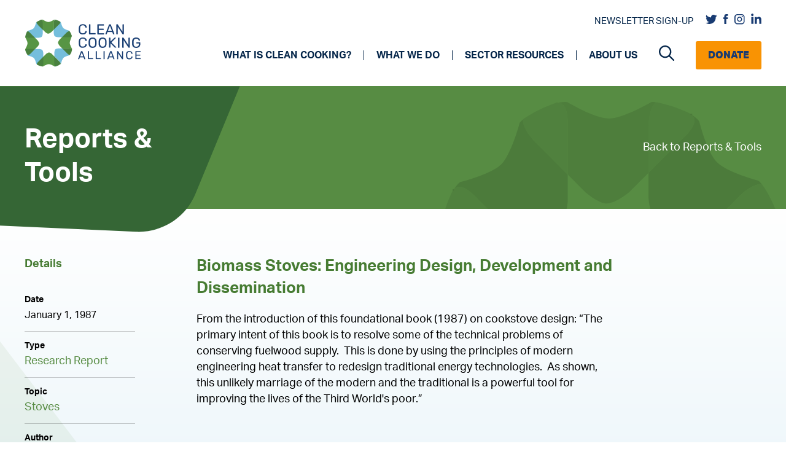

--- FILE ---
content_type: text/html; charset=UTF-8
request_url: https://cleancooking.org/reports-and-tools/biomass-stoves-engineering-design-development-and-dissemination/
body_size: 21574
content:
<!DOCTYPE html>
<html lang="en-US">
<head>
	<meta charset="UTF-8">
<script>
var gform;gform||(document.addEventListener("gform_main_scripts_loaded",function(){gform.scriptsLoaded=!0}),document.addEventListener("gform/theme/scripts_loaded",function(){gform.themeScriptsLoaded=!0}),window.addEventListener("DOMContentLoaded",function(){gform.domLoaded=!0}),gform={domLoaded:!1,scriptsLoaded:!1,themeScriptsLoaded:!1,isFormEditor:()=>"function"==typeof InitializeEditor,callIfLoaded:function(o){return!(!gform.domLoaded||!gform.scriptsLoaded||!gform.themeScriptsLoaded&&!gform.isFormEditor()||(gform.isFormEditor()&&console.warn("The use of gform.initializeOnLoaded() is deprecated in the form editor context and will be removed in Gravity Forms 3.1."),o(),0))},initializeOnLoaded:function(o){gform.callIfLoaded(o)||(document.addEventListener("gform_main_scripts_loaded",()=>{gform.scriptsLoaded=!0,gform.callIfLoaded(o)}),document.addEventListener("gform/theme/scripts_loaded",()=>{gform.themeScriptsLoaded=!0,gform.callIfLoaded(o)}),window.addEventListener("DOMContentLoaded",()=>{gform.domLoaded=!0,gform.callIfLoaded(o)}))},hooks:{action:{},filter:{}},addAction:function(o,r,e,t){gform.addHook("action",o,r,e,t)},addFilter:function(o,r,e,t){gform.addHook("filter",o,r,e,t)},doAction:function(o){gform.doHook("action",o,arguments)},applyFilters:function(o){return gform.doHook("filter",o,arguments)},removeAction:function(o,r){gform.removeHook("action",o,r)},removeFilter:function(o,r,e){gform.removeHook("filter",o,r,e)},addHook:function(o,r,e,t,n){null==gform.hooks[o][r]&&(gform.hooks[o][r]=[]);var d=gform.hooks[o][r];null==n&&(n=r+"_"+d.length),gform.hooks[o][r].push({tag:n,callable:e,priority:t=null==t?10:t})},doHook:function(r,o,e){var t;if(e=Array.prototype.slice.call(e,1),null!=gform.hooks[r][o]&&((o=gform.hooks[r][o]).sort(function(o,r){return o.priority-r.priority}),o.forEach(function(o){"function"!=typeof(t=o.callable)&&(t=window[t]),"action"==r?t.apply(null,e):e[0]=t.apply(null,e)})),"filter"==r)return e[0]},removeHook:function(o,r,t,n){var e;null!=gform.hooks[o][r]&&(e=(e=gform.hooks[o][r]).filter(function(o,r,e){return!!(null!=n&&n!=o.tag||null!=t&&t!=o.priority)}),gform.hooks[o][r]=e)}});
</script>

	<meta name='robots' content='index, follow, max-image-preview:large, max-snippet:-1, max-video-preview:-1' />
	<style>img:is([sizes="auto" i], [sizes^="auto," i]) { contain-intrinsic-size: 3000px 1500px }</style>
	<meta name="viewport" content="width=device-width, initial-scale=1">
	<!-- This site is optimized with the Yoast SEO Premium plugin v22.4 (Yoast SEO v24.9) - https://yoast.com/wordpress/plugins/seo/ -->
	<title>Biomass Stoves: Engineering Design, Development and Dissemination | Clean Cooking Alliance</title>
	<link rel="canonical" href="https://cleancooking.org/reports-and-tools/biomass-stoves-engineering-design-development-and-dissemination/" />
	<meta property="og:locale" content="en_US" />
	<meta property="og:type" content="article" />
	<meta property="og:title" content="Biomass Stoves: Engineering Design, Development and Dissemination" />
	<meta property="og:description" content="From the introduction of this foundational book (1987) on cookstove design: &#8220;The primary intent of this book is to resolve some of the technical problems of conserving fuelwood supply. &nbsp;This is done by using the principles of modern engineering heat transfer to redesign traditional energy technologies. &nbsp;As shown, this unlikely marriage of the modern and ... Read more" />
	<meta property="og:url" content="https://cleancooking.org/reports-and-tools/biomass-stoves-engineering-design-development-and-dissemination/" />
	<meta property="og:site_name" content="Clean Cooking Alliance" />
	<meta property="article:publisher" content="https://www.facebook.com/cleancookingalliance" />
	<meta property="article:modified_time" content="2021-07-15T23:11:40+00:00" />
	<meta name="twitter:card" content="summary_large_image" />
	<meta name="twitter:site" content="@cleancooking" />
	<script type="application/ld+json" class="yoast-schema-graph">{"@context":"https://schema.org","@graph":[{"@type":"WebPage","@id":"https://cleancooking.org/reports-and-tools/biomass-stoves-engineering-design-development-and-dissemination/","url":"https://cleancooking.org/reports-and-tools/biomass-stoves-engineering-design-development-and-dissemination/","name":"Biomass Stoves: Engineering Design, Development and Dissemination | Clean Cooking Alliance","isPartOf":{"@id":"https://cleancooking.org/#website"},"datePublished":"1970-01-01T00:00:00+00:00","dateModified":"2021-07-15T23:11:40+00:00","breadcrumb":{"@id":"https://cleancooking.org/reports-and-tools/biomass-stoves-engineering-design-development-and-dissemination/#breadcrumb"},"inLanguage":"en-US","potentialAction":[{"@type":"ReadAction","target":["https://cleancooking.org/reports-and-tools/biomass-stoves-engineering-design-development-and-dissemination/"]}]},{"@type":"BreadcrumbList","@id":"https://cleancooking.org/reports-and-tools/biomass-stoves-engineering-design-development-and-dissemination/#breadcrumb","itemListElement":[{"@type":"ListItem","position":1,"name":"Home","item":"https://cleancooking.org/"},{"@type":"ListItem","position":2,"name":"Reports & Tools","item":"https://cleancooking.org/reports-and-tools/"},{"@type":"ListItem","position":3,"name":"Biomass Stoves: Engineering Design, Development and Dissemination"}]},{"@type":"WebSite","@id":"https://cleancooking.org/#website","url":"https://cleancooking.org/","name":"Clean Cooking Alliance","description":"","publisher":{"@id":"https://cleancooking.org/#organization"},"potentialAction":[{"@type":"SearchAction","target":{"@type":"EntryPoint","urlTemplate":"https://cleancooking.org/?s={search_term_string}"},"query-input":{"@type":"PropertyValueSpecification","valueRequired":true,"valueName":"search_term_string"}}],"inLanguage":"en-US"},{"@type":"Organization","@id":"https://cleancooking.org/#organization","name":"Clean Cooking Alliance","url":"https://cleancooking.org/","logo":{"@type":"ImageObject","inLanguage":"en-US","@id":"https://cleancooking.org/#/schema/logo/image/","url":"https://cleancooking.org/wp-content/uploads/2021/06/cca-logo.png","contentUrl":"https://cleancooking.org/wp-content/uploads/2021/06/cca-logo.png","width":190,"height":79,"caption":"Clean Cooking Alliance"},"image":{"@id":"https://cleancooking.org/#/schema/logo/image/"},"sameAs":["https://www.facebook.com/cleancookingalliance","https://x.com/cleancooking","https://www.linkedin.com/company/cleancookingalliance","https://www.instagram.com/cleancookingalliance/"]}]}</script>
	<!-- / Yoast SEO Premium plugin. -->


<link rel='dns-prefetch' href='//use.typekit.net' />
<link rel='dns-prefetch' href='//cdnjs.cloudflare.com' />
<script>
window._wpemojiSettings = {"baseUrl":"https:\/\/s.w.org\/images\/core\/emoji\/16.0.1\/72x72\/","ext":".png","svgUrl":"https:\/\/s.w.org\/images\/core\/emoji\/16.0.1\/svg\/","svgExt":".svg","source":{"concatemoji":"https:\/\/cleancooking.org\/wp-includes\/js\/wp-emoji-release.min.js?ver=6.8.3"}};
/*! This file is auto-generated */
!function(s,n){var o,i,e;function c(e){try{var t={supportTests:e,timestamp:(new Date).valueOf()};sessionStorage.setItem(o,JSON.stringify(t))}catch(e){}}function p(e,t,n){e.clearRect(0,0,e.canvas.width,e.canvas.height),e.fillText(t,0,0);var t=new Uint32Array(e.getImageData(0,0,e.canvas.width,e.canvas.height).data),a=(e.clearRect(0,0,e.canvas.width,e.canvas.height),e.fillText(n,0,0),new Uint32Array(e.getImageData(0,0,e.canvas.width,e.canvas.height).data));return t.every(function(e,t){return e===a[t]})}function u(e,t){e.clearRect(0,0,e.canvas.width,e.canvas.height),e.fillText(t,0,0);for(var n=e.getImageData(16,16,1,1),a=0;a<n.data.length;a++)if(0!==n.data[a])return!1;return!0}function f(e,t,n,a){switch(t){case"flag":return n(e,"\ud83c\udff3\ufe0f\u200d\u26a7\ufe0f","\ud83c\udff3\ufe0f\u200b\u26a7\ufe0f")?!1:!n(e,"\ud83c\udde8\ud83c\uddf6","\ud83c\udde8\u200b\ud83c\uddf6")&&!n(e,"\ud83c\udff4\udb40\udc67\udb40\udc62\udb40\udc65\udb40\udc6e\udb40\udc67\udb40\udc7f","\ud83c\udff4\u200b\udb40\udc67\u200b\udb40\udc62\u200b\udb40\udc65\u200b\udb40\udc6e\u200b\udb40\udc67\u200b\udb40\udc7f");case"emoji":return!a(e,"\ud83e\udedf")}return!1}function g(e,t,n,a){var r="undefined"!=typeof WorkerGlobalScope&&self instanceof WorkerGlobalScope?new OffscreenCanvas(300,150):s.createElement("canvas"),o=r.getContext("2d",{willReadFrequently:!0}),i=(o.textBaseline="top",o.font="600 32px Arial",{});return e.forEach(function(e){i[e]=t(o,e,n,a)}),i}function t(e){var t=s.createElement("script");t.src=e,t.defer=!0,s.head.appendChild(t)}"undefined"!=typeof Promise&&(o="wpEmojiSettingsSupports",i=["flag","emoji"],n.supports={everything:!0,everythingExceptFlag:!0},e=new Promise(function(e){s.addEventListener("DOMContentLoaded",e,{once:!0})}),new Promise(function(t){var n=function(){try{var e=JSON.parse(sessionStorage.getItem(o));if("object"==typeof e&&"number"==typeof e.timestamp&&(new Date).valueOf()<e.timestamp+604800&&"object"==typeof e.supportTests)return e.supportTests}catch(e){}return null}();if(!n){if("undefined"!=typeof Worker&&"undefined"!=typeof OffscreenCanvas&&"undefined"!=typeof URL&&URL.createObjectURL&&"undefined"!=typeof Blob)try{var e="postMessage("+g.toString()+"("+[JSON.stringify(i),f.toString(),p.toString(),u.toString()].join(",")+"));",a=new Blob([e],{type:"text/javascript"}),r=new Worker(URL.createObjectURL(a),{name:"wpTestEmojiSupports"});return void(r.onmessage=function(e){c(n=e.data),r.terminate(),t(n)})}catch(e){}c(n=g(i,f,p,u))}t(n)}).then(function(e){for(var t in e)n.supports[t]=e[t],n.supports.everything=n.supports.everything&&n.supports[t],"flag"!==t&&(n.supports.everythingExceptFlag=n.supports.everythingExceptFlag&&n.supports[t]);n.supports.everythingExceptFlag=n.supports.everythingExceptFlag&&!n.supports.flag,n.DOMReady=!1,n.readyCallback=function(){n.DOMReady=!0}}).then(function(){return e}).then(function(){var e;n.supports.everything||(n.readyCallback(),(e=n.source||{}).concatemoji?t(e.concatemoji):e.wpemoji&&e.twemoji&&(t(e.twemoji),t(e.wpemoji)))}))}((window,document),window._wpemojiSettings);
</script>
<style id='wp-emoji-styles-inline-css'>

	img.wp-smiley, img.emoji {
		display: inline !important;
		border: none !important;
		box-shadow: none !important;
		height: 1em !important;
		width: 1em !important;
		margin: 0 0.07em !important;
		vertical-align: -0.1em !important;
		background: none !important;
		padding: 0 !important;
	}
</style>
<link rel='stylesheet' id='fonts-css' href='https://use.typekit.net/iqw4kjs.css?ver=6.8.3' media='all' />
<link rel='stylesheet' id='font-awesome-css' href='https://cdnjs.cloudflare.com/ajax/libs/font-awesome/6.1.1/css/all.min.css?ver=6.8.3' media='all' />
<link rel='stylesheet' id='slick-css-css' href='https://cleancooking.org/wp-content/themes/cca/src/css/slick.css?ver=6.8.3' media='all' />
<link rel='stylesheet' id='slick-theme-css-css' href='https://cleancooking.org/wp-content/themes/cca/src/css/slick-theme.css?ver=6.8.3' media='all' />
<link rel='stylesheet' id='mCustomScrollbar-css-css' href='https://cleancooking.org/wp-content/themes/cca/src/components/libraries/mCustomscroll/jquery.mCustomScrollbar.css?ver=6.8.3' media='all' />
<link rel='stylesheet' id='page-progress-css' href='https://cleancooking.org/wp-content/themes/cca/src/components/common-styles/page-progress.css?ver=6.8.3' media='all' />
<link rel='stylesheet' id='page-progress-responsive-css' href='https://cleancooking.org/wp-content/themes/cca/src/components/common-styles/page-progress-responsive.css?ver=6.8.3' media='all' />
<link rel='stylesheet' id='layout-css' href='https://cleancooking.org/wp-content/themes/cca/src/components/common-styles/layout.css?ver=6.8.3' media='all' />
<link rel='stylesheet' id='common-css-css' href='https://cleancooking.org/wp-content/themes/cca/src/components/common-styles/common.css?ver=6.8.3' media='all' />
<link rel='stylesheet' id='banner-css' href='https://cleancooking.org/wp-content/themes/cca/src/components/common-styles/banner.css?ver=6.8.3' media='all' />
<link rel='stylesheet' id='banner-responsive-css' href='https://cleancooking.org/wp-content/themes/cca/src/components/common-styles/banner-responsive.css?ver=6.8.3' media='all' />
<link rel='stylesheet' id='layout-responsive-css' href='https://cleancooking.org/wp-content/themes/cca/src/components/common-styles/layout-responsive.css?ver=6.8.3' media='all' />
<link rel='stylesheet' id='detail-css' href='https://cleancooking.org/wp-content/themes/cca/src/components/detail-page/common-styles/detail-common.css?ver=6.8.3' media='all' />
<link rel='stylesheet' id='detail-responsive-css' href='https://cleancooking.org/wp-content/themes/cca/src/components/detail-page/common-styles/detail-common-responsive.css?ver=6.8.3' media='all' />
<link rel='stylesheet' id='generate-widget-areas-css' href='https://cleancooking.org/wp-content/themes/generatepress/assets/css/components/widget-areas.min.css?ver=3.5.1' media='all' />
<link rel='stylesheet' id='generate-style-css' href='https://cleancooking.org/wp-content/themes/generatepress/assets/css/main.min.css?ver=3.5.1' media='all' />
<style id='generate-style-inline-css'>
body{background-color:#f7f8f9;color:#222222;}a{color:#1e73be;}a:hover, a:focus, a:active{color:#000000;}.wp-block-group__inner-container{max-width:1200px;margin-left:auto;margin-right:auto;}.navigation-search{position:absolute;left:-99999px;pointer-events:none;visibility:hidden;z-index:20;width:100%;top:0;transition:opacity 100ms ease-in-out;opacity:0;}.navigation-search.nav-search-active{left:0;right:0;pointer-events:auto;visibility:visible;opacity:1;}.navigation-search input[type="search"]{outline:0;border:0;vertical-align:bottom;line-height:1;opacity:0.9;width:100%;z-index:20;border-radius:0;-webkit-appearance:none;height:60px;}.navigation-search input::-ms-clear{display:none;width:0;height:0;}.navigation-search input::-ms-reveal{display:none;width:0;height:0;}.navigation-search input::-webkit-search-decoration, .navigation-search input::-webkit-search-cancel-button, .navigation-search input::-webkit-search-results-button, .navigation-search input::-webkit-search-results-decoration{display:none;}.gen-sidebar-nav .navigation-search{top:auto;bottom:0;}:root{--contrast:#222222;--contrast-2:#575760;--contrast-3:#b2b2be;--base:#f0f0f0;--base-2:#f7f8f9;--base-3:#ffffff;--accent:#1e73be;}:root .has-contrast-color{color:var(--contrast);}:root .has-contrast-background-color{background-color:var(--contrast);}:root .has-contrast-2-color{color:var(--contrast-2);}:root .has-contrast-2-background-color{background-color:var(--contrast-2);}:root .has-contrast-3-color{color:var(--contrast-3);}:root .has-contrast-3-background-color{background-color:var(--contrast-3);}:root .has-base-color{color:var(--base);}:root .has-base-background-color{background-color:var(--base);}:root .has-base-2-color{color:var(--base-2);}:root .has-base-2-background-color{background-color:var(--base-2);}:root .has-base-3-color{color:var(--base-3);}:root .has-base-3-background-color{background-color:var(--base-3);}:root .has-accent-color{color:var(--accent);}:root .has-accent-background-color{background-color:var(--accent);}body, button, input, select, textarea{font-family:-apple-system, system-ui, BlinkMacSystemFont, "Segoe UI", Helvetica, Arial, sans-serif, "Apple Color Emoji", "Segoe UI Emoji", "Segoe UI Symbol";}body{line-height:1.5;}.entry-content > [class*="wp-block-"]:not(:last-child):not(.wp-block-heading){margin-bottom:1.5em;}.main-navigation .main-nav ul ul li a{font-size:14px;}.sidebar .widget, .footer-widgets .widget{font-size:17px;}@media (max-width:768px){h1{font-size:31px;}h2{font-size:27px;}h3{font-size:24px;}h4{font-size:22px;}h5{font-size:19px;}}.top-bar{background-color:#636363;color:#ffffff;}.top-bar a{color:#ffffff;}.top-bar a:hover{color:#303030;}.site-header{background-color:#ffffff;}.main-title a,.main-title a:hover{color:#222222;}.site-description{color:#757575;}.mobile-menu-control-wrapper .menu-toggle,.mobile-menu-control-wrapper .menu-toggle:hover,.mobile-menu-control-wrapper .menu-toggle:focus,.has-inline-mobile-toggle #site-navigation.toggled{background-color:rgba(0, 0, 0, 0.02);}.main-navigation,.main-navigation ul ul{background-color:#ffffff;}.main-navigation .main-nav ul li a, .main-navigation .menu-toggle, .main-navigation .menu-bar-items{color:#515151;}.main-navigation .main-nav ul li:not([class*="current-menu-"]):hover > a, .main-navigation .main-nav ul li:not([class*="current-menu-"]):focus > a, .main-navigation .main-nav ul li.sfHover:not([class*="current-menu-"]) > a, .main-navigation .menu-bar-item:hover > a, .main-navigation .menu-bar-item.sfHover > a{color:#7a8896;background-color:#ffffff;}button.menu-toggle:hover,button.menu-toggle:focus{color:#515151;}.main-navigation .main-nav ul li[class*="current-menu-"] > a{color:#7a8896;background-color:#ffffff;}.navigation-search input[type="search"],.navigation-search input[type="search"]:active, .navigation-search input[type="search"]:focus, .main-navigation .main-nav ul li.search-item.active > a, .main-navigation .menu-bar-items .search-item.active > a{color:#7a8896;background-color:#ffffff;}.main-navigation ul ul{background-color:#eaeaea;}.main-navigation .main-nav ul ul li a{color:#515151;}.main-navigation .main-nav ul ul li:not([class*="current-menu-"]):hover > a,.main-navigation .main-nav ul ul li:not([class*="current-menu-"]):focus > a, .main-navigation .main-nav ul ul li.sfHover:not([class*="current-menu-"]) > a{color:#7a8896;background-color:#eaeaea;}.main-navigation .main-nav ul ul li[class*="current-menu-"] > a{color:#7a8896;background-color:#eaeaea;}.separate-containers .inside-article, .separate-containers .comments-area, .separate-containers .page-header, .one-container .container, .separate-containers .paging-navigation, .inside-page-header{background-color:#ffffff;}.entry-title a{color:#222222;}.entry-title a:hover{color:#55555e;}.entry-meta{color:#595959;}.sidebar .widget{background-color:#ffffff;}.footer-widgets{background-color:#ffffff;}.footer-widgets .widget-title{color:#000000;}.site-info{color:#ffffff;background-color:#55555e;}.site-info a{color:#ffffff;}.site-info a:hover{color:#d3d3d3;}.footer-bar .widget_nav_menu .current-menu-item a{color:#d3d3d3;}input[type="text"],input[type="email"],input[type="url"],input[type="password"],input[type="search"],input[type="tel"],input[type="number"],textarea,select{color:#666666;background-color:#fafafa;border-color:#cccccc;}input[type="text"]:focus,input[type="email"]:focus,input[type="url"]:focus,input[type="password"]:focus,input[type="search"]:focus,input[type="tel"]:focus,input[type="number"]:focus,textarea:focus,select:focus{color:#666666;background-color:#ffffff;border-color:#bfbfbf;}button,html input[type="button"],input[type="reset"],input[type="submit"],a.button,a.wp-block-button__link:not(.has-background){color:#ffffff;background-color:#55555e;}button:hover,html input[type="button"]:hover,input[type="reset"]:hover,input[type="submit"]:hover,a.button:hover,button:focus,html input[type="button"]:focus,input[type="reset"]:focus,input[type="submit"]:focus,a.button:focus,a.wp-block-button__link:not(.has-background):active,a.wp-block-button__link:not(.has-background):focus,a.wp-block-button__link:not(.has-background):hover{color:#ffffff;background-color:#3f4047;}a.generate-back-to-top{background-color:rgba( 0,0,0,0.4 );color:#ffffff;}a.generate-back-to-top:hover,a.generate-back-to-top:focus{background-color:rgba( 0,0,0,0.6 );color:#ffffff;}:root{--gp-search-modal-bg-color:var(--base-3);--gp-search-modal-text-color:var(--contrast);--gp-search-modal-overlay-bg-color:rgba(0,0,0,0.2);}@media (max-width: 996px){.main-navigation .menu-bar-item:hover > a, .main-navigation .menu-bar-item.sfHover > a{background:none;color:#515151;}}.nav-below-header .main-navigation .inside-navigation.grid-container, .nav-above-header .main-navigation .inside-navigation.grid-container{padding:0px 20px 0px 20px;}.site-main .wp-block-group__inner-container{padding:40px;}.separate-containers .paging-navigation{padding-top:20px;padding-bottom:20px;}.entry-content .alignwide, body:not(.no-sidebar) .entry-content .alignfull{margin-left:-40px;width:calc(100% + 80px);max-width:calc(100% + 80px);}.rtl .menu-item-has-children .dropdown-menu-toggle{padding-left:20px;}.rtl .main-navigation .main-nav ul li.menu-item-has-children > a{padding-right:20px;}@media (max-width:768px){.separate-containers .inside-article, .separate-containers .comments-area, .separate-containers .page-header, .separate-containers .paging-navigation, .one-container .site-content, .inside-page-header{padding:30px;}.site-main .wp-block-group__inner-container{padding:30px;}.inside-top-bar{padding-right:30px;padding-left:30px;}.inside-header{padding-right:30px;padding-left:30px;}.widget-area .widget{padding-top:30px;padding-right:30px;padding-bottom:30px;padding-left:30px;}.footer-widgets-container{padding-top:30px;padding-right:30px;padding-bottom:30px;padding-left:30px;}.inside-site-info{padding-right:30px;padding-left:30px;}.entry-content .alignwide, body:not(.no-sidebar) .entry-content .alignfull{margin-left:-30px;width:calc(100% + 60px);max-width:calc(100% + 60px);}.one-container .site-main .paging-navigation{margin-bottom:20px;}}/* End cached CSS */.is-right-sidebar{width:30%;}.is-left-sidebar{width:30%;}.site-content .content-area{width:70%;}@media (max-width: 996px){.main-navigation .menu-toggle,.sidebar-nav-mobile:not(#sticky-placeholder){display:block;}.main-navigation ul,.gen-sidebar-nav,.main-navigation:not(.slideout-navigation):not(.toggled) .main-nav > ul,.has-inline-mobile-toggle #site-navigation .inside-navigation > *:not(.navigation-search):not(.main-nav){display:none;}.nav-align-right .inside-navigation,.nav-align-center .inside-navigation{justify-content:space-between;}.has-inline-mobile-toggle .mobile-menu-control-wrapper{display:flex;flex-wrap:wrap;}.has-inline-mobile-toggle .inside-header{flex-direction:row;text-align:left;flex-wrap:wrap;}.has-inline-mobile-toggle .header-widget,.has-inline-mobile-toggle #site-navigation{flex-basis:100%;}.nav-float-left .has-inline-mobile-toggle #site-navigation{order:10;}}
</style>
<link rel='stylesheet' id='generate-child-css' href='https://cleancooking.org/wp-content/themes/cca/style.css?ver=1766519149' media='all' />
<link rel='stylesheet' id='tablepress-default-css' href='https://cleancooking.org/wp-content/tablepress-combined.min.css?ver=8' media='all' />
<link rel='stylesheet' id='tablepress-responsive-tables-css' href='https://cleancooking.org/wp-content/plugins/tablepress-responsive-tables/css/tablepress-responsive.min.css?ver=1.8' media='all' />
<link rel='stylesheet' id='generate-navigation-branding-css' href='https://cleancooking.org/wp-content/plugins/gp-premium/menu-plus/functions/css/navigation-branding-flex.min.css?ver=2.0.2' media='all' />
<style id='generate-navigation-branding-inline-css'>
.navigation-branding .main-title{font-size:25px;font-weight:bold;}.main-navigation.has-branding .inside-navigation.grid-container, .main-navigation.has-branding.grid-container .inside-navigation:not(.grid-container){padding:0px 40px 0px 40px;}.main-navigation.has-branding:not(.grid-container) .inside-navigation:not(.grid-container) .navigation-branding{margin-left:10px;}.main-navigation .sticky-navigation-logo, .main-navigation.navigation-stick .site-logo:not(.mobile-header-logo){display:none;}.main-navigation.navigation-stick .sticky-navigation-logo{display:block;}.navigation-branding img, .site-logo.mobile-header-logo img{height:60px;width:auto;}.navigation-branding .main-title{line-height:60px;}@media (max-width: 996px){.main-navigation.has-branding.nav-align-center .menu-bar-items, .main-navigation.has-sticky-branding.navigation-stick.nav-align-center .menu-bar-items{margin-left:auto;}.navigation-branding{margin-right:auto;margin-left:10px;}.navigation-branding .main-title, .mobile-header-navigation .site-logo{margin-left:10px;}.main-navigation.has-branding .inside-navigation.grid-container{padding:0px;}}
</style>
<script src="https://cleancooking.org/wp-includes/js/jquery/jquery.min.js?ver=3.7.1" id="jquery-core-js"></script>
<script src="https://cleancooking.org/wp-includes/js/jquery/jquery-migrate.min.js?ver=3.4.1" id="jquery-migrate-js"></script>
<script src="https://cleancooking.org/wp-includes/js/jquery/ui/core.min.js?ver=1.13.3" id="jquery-ui-core-js"></script>
<script src="https://cleancooking.org/wp-includes/js/jquery/ui/mouse.min.js?ver=1.13.3" id="jquery-ui-mouse-js"></script>
<script src="https://cleancooking.org/wp-includes/js/jquery/ui/sortable.min.js?ver=1.13.3" id="jquery-ui-sortable-js"></script>
<script src="https://cleancooking.org/wp-includes/js/jquery/ui/resizable.min.js?ver=1.13.3" id="jquery-ui-resizable-js"></script>
<script src="https://cleancooking.org/wp-content/plugins/advanced-custom-fields-pro/assets/build/js/acf.min.js?ver=6.4.0.1" id="acf-js"></script>
<script src="https://cleancooking.org/wp-includes/js/dist/dom-ready.min.js?ver=f77871ff7694fffea381" id="wp-dom-ready-js"></script>
<script src="https://cleancooking.org/wp-includes/js/dist/hooks.min.js?ver=4d63a3d491d11ffd8ac6" id="wp-hooks-js"></script>
<script src="https://cleancooking.org/wp-includes/js/dist/i18n.min.js?ver=5e580eb46a90c2b997e6" id="wp-i18n-js"></script>
<script id="wp-i18n-js-after">
wp.i18n.setLocaleData( { 'text direction\u0004ltr': [ 'ltr' ] } );
</script>
<script src="https://cleancooking.org/wp-includes/js/dist/a11y.min.js?ver=3156534cc54473497e14" id="wp-a11y-js"></script>
<script src="https://cleancooking.org/wp-content/plugins/advanced-custom-fields-pro/assets/build/js/acf-input.min.js?ver=6.4.0.1" id="acf-input-js"></script>
<script src="https://cleancooking.org/wp-content/themes/cca/src/js/slick.min.js?ver=1" id="carousel-js-js"></script>
<script src="https://cleancooking.org/wp-content/themes/cca/src/components/common-scripts/progress-indicator.js?ver=1" id="progress-js-js"></script>
<script src="https://cleancooking.org/wp-content/themes/cca/src/components/common-scripts/common.js?ver=1" id="common-js-js"></script>
<script src="https://cleancooking.org/wp-content/themes/cca/src/components/detail-page/common-scripts/detail-common.js?ver=1" id="detail-common-js-js"></script>
<link rel="https://api.w.org/" href="https://cleancooking.org/wp-json/" /><link rel='shortlink' href='https://cleancooking.org/?p=6304' />
<link rel="alternate" title="oEmbed (JSON)" type="application/json+oembed" href="https://cleancooking.org/wp-json/oembed/1.0/embed?url=https%3A%2F%2Fcleancooking.org%2Freports-and-tools%2Fbiomass-stoves-engineering-design-development-and-dissemination%2F" />
<link rel="alternate" title="oEmbed (XML)" type="text/xml+oembed" href="https://cleancooking.org/wp-json/oembed/1.0/embed?url=https%3A%2F%2Fcleancooking.org%2Freports-and-tools%2Fbiomass-stoves-engineering-design-development-and-dissemination%2F&#038;format=xml" />
<!-- start Simple Custom CSS and JS -->
<style>
.site-logo img{
  
  max-width: 190px;
}

// Should fix footer country picker.
#gform_7 select{
  
  padding: 0px !important;
  padding-left: 10px !important;
}</style>
<!-- end Simple Custom CSS and JS -->
<!-- start Simple Custom CSS and JS -->
<!-- Google Tag Manager -->
<script>(function(w,d,s,l,i){w[l]=w[l]||[];w[l].push({'gtm.start':
new Date().getTime(),event:'gtm.js'});var f=d.getElementsByTagName(s)[0],
j=d.createElement(s),dl=l!='dataLayer'?'&l='+l:'';j.async=true;j.src=
'https://www.googletagmanager.com/gtm.js?id='+i+dl;f.parentNode.insertBefore(j,f);
})(window,document,'script','dataLayer','GTM-TSXXH42');</script>
<!-- End Google Tag Manager --><!-- end Simple Custom CSS and JS -->
<meta name="google-site-verification" content="26o6Uwbi1uzi8UyWyBztpSesNPbupytKR5vChk3AZHg" /><link rel="icon" href="https://cleancooking.org/wp-content/uploads/2021/06/cca-favicon.png" sizes="32x32" />
<link rel="icon" href="https://cleancooking.org/wp-content/uploads/2021/06/cca-favicon.png" sizes="192x192" />
<link rel="apple-touch-icon" href="https://cleancooking.org/wp-content/uploads/2021/06/cca-favicon.png" />
<meta name="msapplication-TileImage" content="https://cleancooking.org/wp-content/uploads/2021/06/cca-favicon.png" />
		<style id="wp-custom-css">
			.simple-banner-text a::after{
	
	filter: brightness(0) invert(1);
} 

@media screen and (min-width: 767px) {
	section.hero-medium svg.flair-right { top: 40% }
}		</style>
		</head>

<body class="wp-singular reports-and-tools-template-default single single-reports-and-tools postid-6304 wp-custom-logo wp-embed-responsive wp-theme-generatepress wp-child-theme-cca sticky-menu-no-transition right-sidebar nav-float-right separate-containers nav-search-enabled header-aligned-left dropdown-hover" itemtype="https://schema.org/Blog" itemscope>
	<!-- start Simple Custom CSS and JS -->
<!-- Google Tag Manager (noscript) -->
<noscript><iframe src="https://www.googletagmanager.com/ns.html?id=GTM-TSXXH42"
height="0" width="0" style="display:none;visibility:hidden"></iframe></noscript>
<!-- End Google Tag Manager (noscript) -->

<!-- end Simple Custom CSS and JS -->
<a class="screen-reader-text skip-link" href="#content" title="Skip to content">Skip to content</a>		<header class="site-header has-inline-mobile-toggle" id="masthead" aria-label="Site"  itemtype="https://schema.org/WPHeader" itemscope>
			<div class="inside-header grid-container">
				<div class="site-logo">
					<a href="https://cleancooking.org/" rel="home">
						<img  class="header-image is-logo-image" alt="Clean Cooking Alliance" src="https://cleancooking.org/wp-content/uploads/2021/06/cca-logo.png" srcset="https://cleancooking.org/wp-content/uploads/2021/06/cca-logo.png 1x, https://cleancooking.org/wp-content/uploads/2021/08/cca-hires-2@4x.png 2x" width="190" height="79" />
					</a>
				</div>	<nav class="main-navigation mobile-menu-control-wrapper" id="mobile-menu-control-wrapper" aria-label="Mobile Toggle">
		<div class="menu-bar-items"><span class="menu-bar-item search-item"><a aria-label="Open Search Bar" href="#"><span class="gp-icon icon-search"><svg viewBox="0 0 512 512" aria-hidden="true" xmlns="http://www.w3.org/2000/svg" width="1em" height="1em"><path fill-rule="evenodd" clip-rule="evenodd" d="M208 48c-88.366 0-160 71.634-160 160s71.634 160 160 160 160-71.634 160-160S296.366 48 208 48zM0 208C0 93.125 93.125 0 208 0s208 93.125 208 208c0 48.741-16.765 93.566-44.843 129.024l133.826 134.018c9.366 9.379 9.355 24.575-.025 33.941-9.379 9.366-24.575 9.355-33.941-.025L337.238 370.987C301.747 399.167 256.839 416 208 416 93.125 416 0 322.875 0 208z" /></svg><svg viewBox="0 0 512 512" aria-hidden="true" xmlns="http://www.w3.org/2000/svg" width="1em" height="1em"><path d="M71.029 71.029c9.373-9.372 24.569-9.372 33.942 0L256 222.059l151.029-151.03c9.373-9.372 24.569-9.372 33.942 0 9.372 9.373 9.372 24.569 0 33.942L289.941 256l151.03 151.029c9.372 9.373 9.372 24.569 0 33.942-9.373 9.372-24.569 9.372-33.942 0L256 289.941l-151.029 151.03c-9.373 9.372-24.569 9.372-33.942 0-9.372-9.373-9.372-24.569 0-33.942L222.059 256 71.029 104.971c-9.372-9.373-9.372-24.569 0-33.942z" /></svg></span></a></span></div>		<button data-nav="site-navigation" class="menu-toggle" aria-controls="primary-menu" aria-expanded="false">
			<span class="gp-icon icon-menu-bars"><svg viewBox="0 0 512 512" aria-hidden="true" xmlns="http://www.w3.org/2000/svg" width="1em" height="1em"><path d="M0 96c0-13.255 10.745-24 24-24h464c13.255 0 24 10.745 24 24s-10.745 24-24 24H24c-13.255 0-24-10.745-24-24zm0 160c0-13.255 10.745-24 24-24h464c13.255 0 24 10.745 24 24s-10.745 24-24 24H24c-13.255 0-24-10.745-24-24zm0 160c0-13.255 10.745-24 24-24h464c13.255 0 24 10.745 24 24s-10.745 24-24 24H24c-13.255 0-24-10.745-24-24z" /></svg><svg viewBox="0 0 512 512" aria-hidden="true" xmlns="http://www.w3.org/2000/svg" width="1em" height="1em"><path d="M71.029 71.029c9.373-9.372 24.569-9.372 33.942 0L256 222.059l151.029-151.03c9.373-9.372 24.569-9.372 33.942 0 9.372 9.373 9.372 24.569 0 33.942L289.941 256l151.03 151.029c9.372 9.373 9.372 24.569 0 33.942-9.373 9.372-24.569 9.372-33.942 0L256 289.941l-151.029 151.03c-9.373 9.372-24.569 9.372-33.942 0-9.372-9.373-9.372-24.569 0-33.942L222.059 256 71.029 104.971c-9.372-9.373-9.372-24.569 0-33.942z" /></svg></span><span class="screen-reader-text">Menu</span>		</button>
	</nav>
			<nav class="has-sticky-branding main-navigation has-menu-bar-items sub-menu-right" id="site-navigation" aria-label="Primary"  itemtype="https://schema.org/SiteNavigationElement" itemscope>
			<div class="inside-navigation grid-container">
				<ul id="header-bar"><li><a aria-label="Join our newsletter" href="https://cleancooking.org/newsletter/">Newsletter Sign-Up</a></li><li><a aria-label="Twitter Link" href="https://twitter.com/cleancooking" target="_blank" rel="noopener"><svg width="19" height="15" fill="none" xmlns="http://www.w3.org/2000/svg"><path d="M18.475 1.7C18.475 1.7 18.475 1.9 18.375 2C17.975 2.6 17.475 3.1 16.875 3.5C16.775 3.6 16.675 3.6 16.675 3.7C16.675 6.7 15.875 9.8 13.675 12C10.875 14.8 6.575 15.6 2.875 14.5C2.175 14.3 1.475 14 0.775 13.7C0.575 13.6 0.375 13.5 0.075 13.3C-0.025 13.3 -0.025 13.2 0.075 13.2C0.075 13.2 0.175 13.2 0.275 13.2C1.275 13.3 2.375 13.1 3.375 12.8C3.875 12.6 5.075 12.2 5.475 11.7C5.375 11.7 5.175 11.7 5.075 11.6C4.075 11.3 2.675 10.8 2.075 9.1C2.075 9 2.075 8.9 2.175 9C2.975 9.1 3.275 9 3.575 9C3.375 9 3.275 8.9 3.075 8.9C1.875 8.3 0.975 7.1 0.775 5.7C0.775 5.5 0.775 5.4 0.775 5.3C0.775 5.2 0.875 5.2 0.875 5.2C1.575 5.5 2.275 5.6 2.375 5.6C2.175 5.5 2.075 5.4 1.875 5.2C0.775 4.2 0.375 2 1.275 0.7C1.375 0.6 1.375 0.6 1.475 0.7C3.475 3 5.975 4.1 9.075 4.5C9.075 4.5 9.075 4.5 9.075 4.4C9.075 3.9 8.975 3.4 9.175 2.9C9.275 2.4 9.575 1.8 9.875 1.4C10.175 1 10.675 0.6 11.175 0.4C11.675 0.1 12.175 0 12.775 0C13.375 0 13.875 0.0999999 14.375 0.3C14.775 0.5 15.075 0.7 15.475 1C15.575 1.1 15.575 1.1 15.675 1.2C15.675 1.2 15.775 1.3 15.875 1.2C16.675 1 17.375 0.7 18.075 0.4H18.175V0.5C18.075 0.9 17.875 1.3 17.575 1.6C17.375 1.8 16.975 2.4 16.675 2.4C17.175 2.1 17.775 2 18.475 1.7Z" fill="#183B72"/></svg></a></li><li><a aria-label="Facebook Link" href="https://www.facebook.com/cleancookingalliance/" target="_blank" rel="noopener"><svg width="8" height="16" fill="none" xmlns="http://www.w3.org/2000/svg"><path d="M7.3 2.6C7.3 2.7 7.2 2.8 7.1 2.8H5.5C5.1 2.8 4.8 3.1 4.8 3.5V5.2H7.1C7.2 5.2 7.3 5.3 7.3 5.4L7.1 7.7C7.1 7.8 7 7.9 6.9 7.9H4.8V15.7C4.8 15.8 4.7 15.9 4.6 15.9H1.8C1.7 15.9 1.6 15.8 1.6 15.7V8.1V7.9H0.200001C0.100001 7.9 0 7.8 0 7.7V5.4C0 5.3 0.100001 5.2 0.200001 5.2H1.6V2.9C1.6 1.3 2.9 0 4.5 0H7.2C7.3 0 7.4 0.1 7.4 0.2V2.6H7.3Z" fill="#183B72"/></svg></a></li><li class="instagram"><a aria-label="Instagram Link" href="https://www.instagram.com/cleancookingalliance/?hl=en" target="_blank" rel="noopener"><svg width="17" height="17"  fill="none" xmlns="http://www.w3.org/2000/svg"><path d="M12.7002 3C12.2002 3 11.7002 3.4 11.7002 4C11.7002 4.6 12.1002 5 12.7002 5C13.2002 5 13.7002 4.6 13.7002 4C13.7002 3.4 13.2002 3 12.7002 3Z" fill="#183B72"/><path d="M8.3998 4.2002C6.0998 4.2002 4.2998 6.0002 4.2998 8.3002C4.2998 10.6002 6.0998 12.4002 8.3998 12.4002C10.6998 12.4002 12.4998 10.6002 12.4998 8.3002C12.4998 6.0002 10.5998 4.2002 8.3998 4.2002ZM8.3998 10.9002C6.9998 10.9002 5.7998 9.7002 5.7998 8.3002C5.7998 6.9002 6.9998 5.7002 8.3998 5.7002C9.7998 5.7002 10.9998 6.9002 10.9998 8.3002C10.9998 9.7002 9.7998 10.9002 8.3998 10.9002Z" fill="#183B72"/><path d="M11.6 0H5C2.3 0 0 2.2 0 5V11.6C0 14.3 2.2 16.6 5 16.6H11.6C14.3 16.6 16.6 14.4 16.6 11.6V5C16.6 2.2 14.4 0 11.6 0ZM15.1 11.6C15.1 13.5 13.6 15 11.7 15H5.1C3.2 15 1.7 13.5 1.7 11.6V5C1.7 3.1 3.2 1.6 5.1 1.6H11.7C13.6 1.6 15.1 3.1 15.1 5V11.6Z" fill="#183B72"/></svg></a></li><li class="linkedin"><a aria-label="LinkedIn Link" href="https://www.linkedin.com/company/cleancookingalliance/" target="_blank" rel="noopener"><svg width="17" height="17" viewBox="0 0 17 17" fill="none" xmlns="http://www.w3.org/2000/svg"><path d="M3.8974 16.8332H0.442046V5.70569H3.8974V16.8332ZM2.16786 4.1878C1.06295 4.1878 0.166748 3.2726 0.166748 2.16766C0.166748 1.63692 0.377579 1.12792 0.752861 0.75263C1.12814 0.37734 1.63714 0.166504 2.16786 0.166504C2.69859 0.166504 3.20758 0.37734 3.58287 0.75263C3.95815 1.12792 4.16898 1.63692 4.16898 2.16766C4.16898 3.2726 3.2724 4.1878 2.16786 4.1878ZM16.8297 16.8332H13.3818V11.4164C13.3818 10.1254 13.3557 8.46989 11.5853 8.46989C9.78877 8.46989 9.51347 9.87245 9.51347 11.3234V16.8332H6.06184V5.70569H9.37583V7.22358H9.42419C9.8855 6.34931 11.0124 5.42667 12.6935 5.42667C16.1906 5.42667 16.8334 7.72955 16.8334 10.7207V16.8332H16.8297Z" fill="#183B72"/></svg></a></li></ul><a id="donate" class="btn btn-orange" href="https://cleancooking.org/donate/">Donate</a><form method="get" class="search-form navigation-search" action="https://cleancooking.org/">
            <input type="search" placeholder="Type to search..." class="search-field" value="" name="s" title="Search" />
            <a id="search-submit-button">
                <svg viewBox="0 0 17 13" fill="none" xmlns="http://www.w3.org/2000/svg">
                    <path d="M10.6 12.4L9.5 11.4L14.2 6.7L9.5 2.1L10.6 1L16.3 6.7L10.6 12.4Z" fill="#578C43"/>
                    <path d="M14.8 6H0V7.4H14.8V6Z" fill="#578C43"/>
                </svg>
            </a>
        </form>				<button class="menu-toggle" aria-controls="primary-menu" aria-expanded="false">
					<span class="gp-icon icon-menu-bars"><svg viewBox="0 0 512 512" aria-hidden="true" xmlns="http://www.w3.org/2000/svg" width="1em" height="1em"><path d="M0 96c0-13.255 10.745-24 24-24h464c13.255 0 24 10.745 24 24s-10.745 24-24 24H24c-13.255 0-24-10.745-24-24zm0 160c0-13.255 10.745-24 24-24h464c13.255 0 24 10.745 24 24s-10.745 24-24 24H24c-13.255 0-24-10.745-24-24zm0 160c0-13.255 10.745-24 24-24h464c13.255 0 24 10.745 24 24s-10.745 24-24 24H24c-13.255 0-24-10.745-24-24z" /></svg><svg viewBox="0 0 512 512" aria-hidden="true" xmlns="http://www.w3.org/2000/svg" width="1em" height="1em"><path d="M71.029 71.029c9.373-9.372 24.569-9.372 33.942 0L256 222.059l151.029-151.03c9.373-9.372 24.569-9.372 33.942 0 9.372 9.373 9.372 24.569 0 33.942L289.941 256l151.03 151.029c9.372 9.373 9.372 24.569 0 33.942-9.373 9.372-24.569 9.372-33.942 0L256 289.941l-151.029 151.03c-9.373 9.372-24.569 9.372-33.942 0-9.372-9.373-9.372-24.569 0-33.942L222.059 256 71.029 104.971c-9.372-9.373-9.372-24.569 0-33.942z" /></svg></span><span class="screen-reader-text">Menu</span>				</button>
				<div id="primary-menu" class="main-nav"><ul id="menu-primary" class=" menu sf-menu"><li id="menu-item-13" class="menu-item menu-item-type-custom menu-item-object-custom menu-item-has-children menu-item-13"><a href="#">What is Clean Cooking?<span role="presentation" class="dropdown-menu-toggle"><span class="gp-icon icon-arrow"><svg viewBox="0 0 330 512" aria-hidden="true" xmlns="http://www.w3.org/2000/svg" width="1em" height="1em"><path d="M305.913 197.085c0 2.266-1.133 4.815-2.833 6.514L171.087 335.593c-1.7 1.7-4.249 2.832-6.515 2.832s-4.815-1.133-6.515-2.832L26.064 203.599c-1.7-1.7-2.832-4.248-2.832-6.514s1.132-4.816 2.832-6.515l14.162-14.163c1.7-1.699 3.966-2.832 6.515-2.832 2.266 0 4.815 1.133 6.515 2.832l111.316 111.317 111.316-111.317c1.7-1.699 4.249-2.832 6.515-2.832s4.815 1.133 6.515 2.832l14.162 14.163c1.7 1.7 2.833 4.249 2.833 6.515z" /></svg></span></span></a>
<ul class="sub-menu">
	<li id="menu-item-647" class="menu-item menu-item-type-post_type menu-item-object-page menu-item-647"><a href="https://cleancooking.org/the-value-of-clean-cooking/">The Value of Clean Cooking</a></li>
	<li id="menu-item-648" class="menu-item menu-item-type-post_type menu-item-object-page menu-item-648"><a href="https://cleancooking.org/the-issues/">The Issues</a></li>
	<li id="menu-item-5797" class="menu-item menu-item-type-post_type menu-item-object-page menu-item-5797"><a href="https://cleancooking.org/the-solutions/">The Solutions</a></li>
</ul>
</li>
<li id="menu-item-17" class="menu-item menu-item-type-custom menu-item-object-custom menu-item-has-children menu-item-17"><a href="#">What We Do<span role="presentation" class="dropdown-menu-toggle"><span class="gp-icon icon-arrow"><svg viewBox="0 0 330 512" aria-hidden="true" xmlns="http://www.w3.org/2000/svg" width="1em" height="1em"><path d="M305.913 197.085c0 2.266-1.133 4.815-2.833 6.514L171.087 335.593c-1.7 1.7-4.249 2.832-6.515 2.832s-4.815-1.133-6.515-2.832L26.064 203.599c-1.7-1.7-2.832-4.248-2.832-6.514s1.132-4.816 2.832-6.515l14.162-14.163c1.7-1.699 3.966-2.832 6.515-2.832 2.266 0 4.815 1.133 6.515 2.832l111.316 111.317 111.316-111.317c1.7-1.699 4.249-2.832 6.515-2.832s4.815 1.133 6.515 2.832l14.162 14.163c1.7 1.7 2.833 4.249 2.833 6.515z" /></svg></span></span></a>
<ul class="sub-menu">
	<li id="menu-item-5649" class="menu-item menu-item-type-post_type menu-item-object-page menu-item-5649"><a href="https://cleancooking.org/our-approach/">Our Approach</a></li>
	<li id="menu-item-5654" class="menu-item menu-item-type-post_type menu-item-object-page menu-item-5654"><a href="https://cleancooking.org/industry-development/">Industry Development</a></li>
	<li id="menu-item-13027" class="menu-item menu-item-type-custom menu-item-object-custom menu-item-13027"><a href="https://cleancooking.org/carbon-market-integrity/">Carbon Market Integrity</a></li>
	<li id="menu-item-14050" class="menu-item menu-item-type-post_type menu-item-object-page menu-item-14050"><a href="https://cleancooking.org/institutional-clean-cooking/">Institutional Clean Cooking</a></li>
	<li id="menu-item-13216" class="menu-item menu-item-type-post_type menu-item-object-page menu-item-13216"><a href="https://cleancooking.org/standards-testing/">Standards &#038; Testing</a></li>
	<li id="menu-item-6782" class="menu-item menu-item-type-post_type menu-item-object-page menu-item-6782"><a href="https://cleancooking.org/womens-empowerment/">Women’s Empowerment</a></li>
	<li id="menu-item-11379" class="menu-item menu-item-type-post_type menu-item-object-page menu-item-11379"><a href="https://cleancooking.org/youth-engagement/">Youth Engagement</a></li>
	<li id="menu-item-7625" class="menu-item menu-item-type-custom menu-item-object-custom menu-item-7625"><a href="https://cleancooking.org/clean-cooking-systems-strategy/">Systems Strategy</a></li>
</ul>
</li>
<li id="menu-item-19" class="menu-item menu-item-type-custom menu-item-object-custom menu-item-has-children menu-item-19"><a href="#">Sector Resources<span role="presentation" class="dropdown-menu-toggle"><span class="gp-icon icon-arrow"><svg viewBox="0 0 330 512" aria-hidden="true" xmlns="http://www.w3.org/2000/svg" width="1em" height="1em"><path d="M305.913 197.085c0 2.266-1.133 4.815-2.833 6.514L171.087 335.593c-1.7 1.7-4.249 2.832-6.515 2.832s-4.815-1.133-6.515-2.832L26.064 203.599c-1.7-1.7-2.832-4.248-2.832-6.514s1.132-4.816 2.832-6.515l14.162-14.163c1.7-1.699 3.966-2.832 6.515-2.832 2.266 0 4.815 1.133 6.515 2.832l111.316 111.317 111.316-111.317c1.7-1.699 4.249-2.832 6.515-2.832s4.815 1.133 6.515 2.832l14.162 14.163c1.7 1.7 2.833 4.249 2.833 6.515z" /></svg></span></span></a>
<ul class="sub-menu">
	<li id="menu-item-21" class="menu-item menu-item-type-custom menu-item-object-custom menu-item-21"><a href="/reports-and-tools/">Reports &#038; Tools</a></li>
	<li id="menu-item-13573" class="menu-item menu-item-type-custom menu-item-object-custom menu-item-13573"><a href="https://people-insights.cleancooking.org/">People Insights Portal</a></li>
	<li id="menu-item-5660" class="menu-item menu-item-type-custom menu-item-object-custom menu-item-5660"><a href="/funding-opportunities">Funding Opportunities</a></li>
	<li id="menu-item-5661" class="menu-item menu-item-type-custom menu-item-object-custom menu-item-5661"><a href="/events">Events</a></li>
	<li id="menu-item-5662" class="menu-item menu-item-type-custom menu-item-object-custom menu-item-5662"><a href="/sector-jobs">Sector Jobs</a></li>
	<li id="menu-item-5664" class="menu-item menu-item-type-custom menu-item-object-custom menu-item-5664"><a href="/sector-directory">Sector Directory</a></li>
</ul>
</li>
<li id="menu-item-20" class="menu-item menu-item-type-custom menu-item-object-custom menu-item-has-children menu-item-20"><a href="#">About Us<span role="presentation" class="dropdown-menu-toggle"><span class="gp-icon icon-arrow"><svg viewBox="0 0 330 512" aria-hidden="true" xmlns="http://www.w3.org/2000/svg" width="1em" height="1em"><path d="M305.913 197.085c0 2.266-1.133 4.815-2.833 6.514L171.087 335.593c-1.7 1.7-4.249 2.832-6.515 2.832s-4.815-1.133-6.515-2.832L26.064 203.599c-1.7-1.7-2.832-4.248-2.832-6.514s1.132-4.816 2.832-6.515l14.162-14.163c1.7-1.699 3.966-2.832 6.515-2.832 2.266 0 4.815 1.133 6.515 2.832l111.316 111.317 111.316-111.317c1.7-1.699 4.249-2.832 6.515-2.832s4.815 1.133 6.515 2.832l14.162 14.163c1.7 1.7 2.833 4.249 2.833 6.515z" /></svg></span></span></a>
<ul class="sub-menu">
	<li id="menu-item-649" class="menu-item menu-item-type-post_type menu-item-object-page menu-item-649"><a href="https://cleancooking.org/mission-impact/">Our Mission &#038; Impact</a></li>
	<li id="menu-item-664" class="menu-item menu-item-type-custom menu-item-object-custom menu-item-664"><a href="/our-team">Our Team</a></li>
	<li id="menu-item-6805" class="menu-item menu-item-type-custom menu-item-object-custom menu-item-6805"><a href="/champions/">Our Champions</a></li>
	<li id="menu-item-665" class="menu-item menu-item-type-custom menu-item-object-custom menu-item-665"><a href="/news/">News</a></li>
	<li id="menu-item-5667" class="menu-item menu-item-type-post_type menu-item-object-page menu-item-5667"><a href="https://cleancooking.org/financials-donors/">Financials &#038; Donors</a></li>
	<li id="menu-item-5668" class="menu-item menu-item-type-post_type menu-item-object-page menu-item-5668"><a href="https://cleancooking.org/partnerships/">Partnerships</a></li>
</ul>
</li>
</ul></div><div class="menu-bar-items"><span class="menu-bar-item search-item"><a aria-label="Open Search Bar" href="#"><span class="gp-icon icon-search"><svg viewBox="0 0 512 512" aria-hidden="true" xmlns="http://www.w3.org/2000/svg" width="1em" height="1em"><path fill-rule="evenodd" clip-rule="evenodd" d="M208 48c-88.366 0-160 71.634-160 160s71.634 160 160 160 160-71.634 160-160S296.366 48 208 48zM0 208C0 93.125 93.125 0 208 0s208 93.125 208 208c0 48.741-16.765 93.566-44.843 129.024l133.826 134.018c9.366 9.379 9.355 24.575-.025 33.941-9.379 9.366-24.575 9.355-33.941-.025L337.238 370.987C301.747 399.167 256.839 416 208 416 93.125 416 0 322.875 0 208z" /></svg><svg viewBox="0 0 512 512" aria-hidden="true" xmlns="http://www.w3.org/2000/svg" width="1em" height="1em"><path d="M71.029 71.029c9.373-9.372 24.569-9.372 33.942 0L256 222.059l151.029-151.03c9.373-9.372 24.569-9.372 33.942 0 9.372 9.373 9.372 24.569 0 33.942L289.941 256l151.03 151.029c9.372 9.373 9.372 24.569 0 33.942-9.373 9.372-24.569 9.372-33.942 0L256 289.941l-151.029 151.03c-9.373 9.372-24.569 9.372-33.942 0-9.372-9.373-9.372-24.569 0-33.942L222.059 256 71.029 104.971c-9.372-9.373-9.372-24.569 0-33.942z" /></svg></span></a></span></div>			</div>
		</nav>
					</div>
		</header>
		
	<div class="site grid-container container hfeed" id="page">
				<div class="site-content" id="content">
			
	<div id="primary" class="content-area">
		<main id="main" class="site-main">
			
			
<section class="hero-archive vcenter">

	<div class="content readability-normalize">

		<svg class="bg-flair-1 desktop-only" width="780" height="237" viewBox="0 0 780 237" fill="none" xmlns="http://www.w3.org/2000/svg">
			<path d="M0 0L779.5 0L707.295 175.043C691.218 214.018 652.423 238.723 610.306 236.807L150.859 215.905C111.924 214.134 77.5658 189.903 62.8283 153.821L0 0Z" fill="#356635"/>
		</svg>
		
		<div class="wrapper">

			<div class="text-content has-link">

				<div class="title">

					<svg class="bg-flair-2 mobile-only" viewBox="0 0 377 60" fill="none" xmlns="http://www.w3.org/2000/svg">
						<path d="M0 0H377V5L95.579 58.0731C73.8372 62.1733 51.368 57.0864 33.5124 44.0213L0 19.5V0Z" fill="#356635"/>
					</svg>

					<h1 class="h2"><strong>Reports & Tools</strong></h1>
				</div>

				<div class="back-link">

                    <a href="https://cleancooking.org/reports-and-tools/">Back to Reports & Tools</a>

				</div>

			</div>

		</div>
	</div>

	<svg class="flair-right" width="577" height="195" viewBox="0 0 577 195" fill="none" xmlns="http://www.w3.org/2000/svg">
		<g opacity="0.5">
		<mask id="mask0" mask-type="alpha" maskUnits="userSpaceOnUse" x="0" y="0" width="577" height="195">
		<rect y="195" width="195" height="577" transform="rotate(-90 0 195)" fill="#579544"/>
		</mask>
		<g mask="url(#mask0)">
		<g style="mix-blend-mode:multiply" opacity="0.4" clip-path="url(#clip0)">
		<path d="M407.735 81.6839L353.121 136.335L353.121 177.211C353.121 177.211 355.19 205.211 364.908 214.935C374.715 224.749 403.417 227.54 403.417 227.54L408.815 227.54L448.044 227.54L500.588 174.96C500.588 174.96 521.282 153.622 537.388 154.612C535.138 151.731 533.249 149.84 531.899 149.21C531.899 149.21 481.334 135.975 464.779 119.318C448.134 102.752 435.897 53.1429 435.897 53.1429C434.907 50.712 430.499 46.8405 424.111 42.3388C438.686 55.2137 407.735 81.6839 407.735 81.6839Z" fill="#578C43"/>
		<path opacity="0.65" d="M500.679 174.959L448.135 227.54L525.332 227.54C525.332 227.54 565.91 230.691 564.831 211.423C564.651 210.253 564.381 208.992 564.111 207.732L563.571 205.751C557.183 186.664 545.217 164.605 537.479 154.521C521.373 153.621 500.679 174.959 500.679 174.959Z" fill="#578C43"/>
		<path opacity="0.85" d="M221.49 61.7859L221.49 139.036L250.372 167.937C250.372 167.937 271.605 186.304 285.371 186.304C299.137 186.304 321.541 167.937 321.541 167.937L325.41 164.065L353.212 136.335L353.212 61.8759C353.212 61.8759 352.762 32.1645 364.818 21.4504C361.219 21.0002 358.52 21.0002 357.171 21.5404C357.171 21.5404 312.094 47.9206 288.61 47.9206C265.127 47.9206 221.4 21.5404 221.4 21.5404C218.971 20.55 213.122 20.9102 205.475 22.1706C224.639 21.1803 221.49 61.7859 221.49 61.7859Z" fill="#578C43"/>
		<path d="M421.143 40.1771C422.222 40.8973 423.302 41.6176 424.292 42.3379C423.392 41.6176 422.312 40.8973 421.143 40.1771Z" fill="#578C43"/>
		<path d="M421.143 40.1771L421.143 42.3379L424.292 42.3379L424.292 40.1771L421.143 40.1771Z" fill="#578C43"/>
		<path opacity="0.65" d="M353.121 61.8755L353.121 136.334L407.735 81.6831C407.735 81.6831 438.686 55.2129 424.291 42.338C423.301 41.6177 422.221 40.8974 421.141 40.1771L419.432 39.1868C401.347 30.1833 377.414 23.0706 364.818 21.45C352.671 32.1641 353.121 61.8755 353.121 61.8755Z" fill="#578C43"/>
		<path d="M205.384 22.1703C204.215 22.2603 202.955 22.5305 201.516 22.8906C202.865 22.7105 204.215 22.4404 205.384 22.1703Z" fill="#578C43"/>
		<path d="M201.607 22.1703L201.607 22.8906L205.476 22.8906L205.476 22.1703L201.607 22.1703Z" fill="#578C43"/>
		<path d="M75.6427 179.461L130.257 234.112L171.195 234.112C171.195 234.112 199.177 232.041 208.894 222.317C218.701 212.503 221.49 183.782 221.49 183.782L221.49 178.38L221.49 139.125L168.946 86.545C168.946 86.545 147.622 65.8371 148.611 49.7209C145.732 51.9717 143.843 53.8624 143.213 55.213C143.213 55.213 129.897 105.812 113.342 122.379C96.6965 138.855 47.2109 151.1 47.2109 151.1C44.7816 152.09 40.9128 156.502 36.4141 162.804C49.2803 148.489 75.6427 179.461 75.6427 179.461Z" fill="#578C43"/>
		<path opacity="0.65" d="M168.856 86.365L221.401 138.945L221.401 61.6955C221.401 61.6955 224.55 21.0898 205.385 22.1702C204.126 22.3503 202.866 22.6204 201.517 22.8905L199.627 23.4307C180.553 29.9132 158.509 41.7978 148.432 49.5408C147.532 65.657 168.856 86.365 168.856 86.365Z" fill="#578C43"/>
		<path d="M36.4152 162.805C35.6055 163.705 34.8857 164.785 34.2559 166.046C34.8857 164.965 35.6954 163.885 36.4152 162.805Z" fill="#578C43"/>
		<path d="M34.1641 162.805L34.1641 166.046L36.3234 166.046L36.3234 162.805L34.1641 162.805Z" fill="#578C43"/>
		<path opacity="0.65" d="M55.8475 234.022L130.256 234.022L75.6417 179.371C75.6417 179.371 49.1894 148.489 36.3232 162.805C35.6034 163.795 34.8836 164.966 34.1638 166.046L33.1741 167.667C24.1767 185.764 17.0687 209.713 15.4492 222.408C26.1561 234.562 55.8475 234.022 55.8475 234.022Z" fill="#578C43"/>
		</g>
		</g>
		</g>
		<defs>
		<clipPath id="clip0">
		<rect width="555.964" height="551" fill="white" transform="translate(15 576.964) rotate(-90)"/>
		</clipPath>
		</defs>
	</svg>

</section>
<section class="single-content has-metadata">

	<svg class="flair-left" width="251" height="865" viewBox="0 0 251 865" fill="none" xmlns="http://www.w3.org/2000/svg">
		<path opacity="0.08" d="M-107 0.000305176V864.896L220.767 567.073C255.291 535.704 260.125 483.155 231.903 446.013L-107 0.000305176Z" fill="#578C43"/>
	</svg>

	<div class="content">

		
			<aside class="metadata">

				<h2 class="h6">Details</h2>

				<div class="data">

					<div class="data"><div class="data-item"><span class="title">Date</span><span class="value">January 1, 1987</span></div><div class="data-item"><span class="title">Type</span><span class="value"><a href="https://cleancooking.org/reports-and-tools/?filtered&cca_post_type=reports-and-tools&type[]=research-report">Research Report</a></span></div><div class="data-item"><span class="title">Topic</span><span class="value"><a href="https://cleancooking.org/reports-and-tools/?filtered&cca_post_type=reports-and-tools&topic[]=stoves">Stoves</a></span></div><div class="data-item"></div><div class="data-item"></div><div class="data-item"><span class="title">Author</span><div class="item-author"><img src="https://cleancooking.org/wp-content/themes/cca/assets/profile.png" alt="author image" /><span class="name">Samuel F. Baldwin</span></div></div></div>
				</div>

				
			</aside>

		
		<article class="body-content  readability-normalize">
			
			<h2 class="h3 content-title">Biomass Stoves: Engineering Design, Development and Dissemination</h2>
			
			<p>From the introduction of this foundational book (1987) on cookstove design: &#8220;The primary intent of this book is to resolve some of the technical problems of conserving fuelwood supply. &nbsp;This is done by using the principles of modern engineering heat transfer to redesign traditional energy technologies. &nbsp;As shown, this unlikely marriage of the modern and the traditional is a powerful tool for improving the lives of the Third World&#39;s poor.&#8221;</p>

		</article>
	</div>
	
</section>
		</main>
	</div>

	</div>
</div>


<div class="site-footer">
				<div id="footer-widgets" class="site footer-widgets">
				<div class="footer-widgets-container grid-container">
					<div class="inside-footer-widgets">
							<div class="footer-widget-1">
		<aside id="media_image-2" class="widget inner-padding widget_media_image"><a href="/"><img width="886" height="364" src="https://cleancooking.org/wp-content/uploads/2021/09/CCA_Footer_Logo_Large.png" class="image wp-image-7405  attachment-full size-full" alt="" style="max-width: 100%; height: auto;" decoding="async" loading="lazy" srcset="https://cleancooking.org/wp-content/uploads/2021/09/CCA_Footer_Logo_Large.png 886w, https://cleancooking.org/wp-content/uploads/2021/09/CCA_Footer_Logo_Large-300x123.png 300w, https://cleancooking.org/wp-content/uploads/2021/09/CCA_Footer_Logo_Large-768x316.png 768w" sizes="auto, (max-width: 886px) 100vw, 886px" /></a></aside>	</div>
		<div class="footer-widget-2">
		<aside id="nav_menu-2" class="widget inner-padding widget_nav_menu"><div class="menu-footer-menu-container"><ul id="menu-footer-menu" class="menu"><li id="menu-item-23" class="menu-item menu-item-type-custom menu-item-object-custom menu-item-23"><a href="/careers">Careers</a></li>
<li id="menu-item-24" class="menu-item menu-item-type-custom menu-item-object-custom menu-item-24"><a href="/events">Events</a></li>
<li id="menu-item-25" class="menu-item menu-item-type-custom menu-item-object-custom menu-item-25"><a href="/funding-opportunities">Funding Opps</a></li>
<li id="menu-item-26" class="menu-item menu-item-type-custom menu-item-object-custom menu-item-26"><a href="/news">News</a></li>
<li id="menu-item-5669" class="menu-item menu-item-type-post_type menu-item-object-page menu-item-5669"><a href="https://cleancooking.org/privacy-policy/">Privacy Policy</a></li>
</ul></div></aside>	</div>
		<div class="footer-widget-3">
		<aside id="text-2" class="widget inner-padding widget_text">			<div class="textwidget"><p><strong>Mailing Address:</strong></p>
<p>1750 Pennsylvania Ave. NW<br />
Suite 300<br />
Washington DC, 20006<br />
202.887.9040</p>
<p><strong>Email:</strong><br />
<a href="mailto:info@cleancooking.org">info@cleancooking.org</a></p>
</div>
		</aside>	</div>
		<div class="footer-widget-4">
		<aside id="gform_widget-2" class="widget inner-padding gform_widget"><h2 class="widget-title">Newsletter Sign-Up</h2><script defer='defer' src="https://cleancooking.org/wp-content/plugins/gravityforms/js/jquery.json.min.js?ver=2.9.25" id="gform_json-js"></script>
<script id="gform_gravityforms-js-extra">
var gform_i18n = {"datepicker":{"days":{"monday":"Mo","tuesday":"Tu","wednesday":"We","thursday":"Th","friday":"Fr","saturday":"Sa","sunday":"Su"},"months":{"january":"January","february":"February","march":"March","april":"April","may":"May","june":"June","july":"July","august":"August","september":"September","october":"October","november":"November","december":"December"},"firstDay":1,"iconText":"Select date"}};
var gf_legacy_multi = [];
var gform_gravityforms = {"strings":{"invalid_file_extension":"This type of file is not allowed. Must be one of the following:","delete_file":"Delete this file","in_progress":"in progress","file_exceeds_limit":"File exceeds size limit","illegal_extension":"This type of file is not allowed.","max_reached":"Maximum number of files reached","unknown_error":"There was a problem while saving the file on the server","currently_uploading":"Please wait for the uploading to complete","cancel":"Cancel","cancel_upload":"Cancel this upload","cancelled":"Cancelled","error":"Error","message":"Message"},"vars":{"images_url":"https:\/\/cleancooking.org\/wp-content\/plugins\/gravityforms\/images"}};
var gf_global = {"gf_currency_config":{"name":"U.S. Dollar","symbol_left":"$","symbol_right":"","symbol_padding":"","thousand_separator":",","decimal_separator":".","decimals":2,"code":"USD"},"base_url":"https:\/\/cleancooking.org\/wp-content\/plugins\/gravityforms","number_formats":[],"spinnerUrl":"https:\/\/cleancooking.org\/wp-content\/plugins\/gravityforms\/images\/spinner.svg","version_hash":"a03ccf61c16e1da3a45c2905c0c773f8","strings":{"newRowAdded":"New row added.","rowRemoved":"Row removed","formSaved":"The form has been saved.  The content contains the link to return and complete the form."}};
</script>
<script defer='defer' src="https://cleancooking.org/wp-content/plugins/gravityforms/js/gravityforms.min.js?ver=2.9.25" id="gform_gravityforms-js"></script>
<script defer='defer' src="https://cleancooking.org/wp-content/plugins/gravityforms/js/placeholders.jquery.min.js?ver=2.9.25" id="gform_placeholder-js"></script>

                <div class='gf_browser_unknown gform_wrapper gravity-theme gform-theme--no-framework' data-form-theme='gravity-theme' data-form-index='0' id='gform_wrapper_7' >
                        <div class='gform_heading'>
							<p class='gform_required_legend'>&quot;<span class="gfield_required gfield_required_asterisk">*</span>&quot; indicates required fields</p>
                        </div><form method='post' enctype='multipart/form-data'  id='gform_7'  action='/reports-and-tools/biomass-stoves-engineering-design-development-and-dissemination/' data-formid='7' novalidate>
                        <div class='gform-body gform_body'><div id='gform_fields_7' class='gform_fields top_label form_sublabel_below description_below validation_below'><div id="field_7_1" class="gfield gfield--type-text gfield--width-half gfield_contains_required field_sublabel_below gfield--no-description field_description_below field_validation_below gfield_visibility_visible"  ><label class='gfield_label gform-field-label' for='input_7_1'>First Name<span class="gfield_required"><span class="gfield_required gfield_required_asterisk">*</span></span></label><div class='ginput_container ginput_container_text'><input name='input_1' id='input_7_1' type='text' value='' class='large'     aria-required="true" aria-invalid="false"   /></div></div><div id="field_7_2" class="gfield gfield--type-text gfield--width-half field_sublabel_below gfield--no-description field_description_below field_validation_below gfield_visibility_visible"  ><label class='gfield_label gform-field-label' for='input_7_2'>Last Name</label><div class='ginput_container ginput_container_text'><input name='input_2' id='input_7_2' type='text' value='' class='large'      aria-invalid="false"   /></div></div><div id="field_7_3" class="gfield gfield--type-email gfield--width-half gfield_contains_required field_sublabel_below gfield--no-description field_description_below field_validation_below gfield_visibility_visible"  ><label class='gfield_label gform-field-label' for='input_7_3'>Email<span class="gfield_required"><span class="gfield_required gfield_required_asterisk">*</span></span></label><div class='ginput_container ginput_container_email'>
                            <input name='input_3' id='input_7_3' type='email' value='' class='large'    aria-required="true" aria-invalid="false"  />
                        </div></div><div id="field_7_4" class="gfield gfield--type-select gfield--width-half field_sublabel_below gfield--no-description field_description_below field_validation_below gfield_visibility_visible"  ><label class='gfield_label gform-field-label' for='input_7_4'>Country</label><div class='ginput_container ginput_container_select'><select name='input_4' id='input_7_4' class='large gfield_select'     aria-invalid="false" ><option value='' selected='selected' class='gf_placeholder'>Select one</option><option value='' ></option><option value='Afghanistan' >Afghanistan</option><option value='Albania' >Albania</option><option value='Algeria' >Algeria</option><option value='American Samoa' >American Samoa</option><option value='Andorra' >Andorra</option><option value='Angola' >Angola</option><option value='Anguilla' >Anguilla</option><option value='Antarctica' >Antarctica</option><option value='Antigua and Barbuda' >Antigua and Barbuda</option><option value='Argentina' >Argentina</option><option value='Armenia' >Armenia</option><option value='Aruba' >Aruba</option><option value='Australia' >Australia</option><option value='Austria' >Austria</option><option value='Azerbaijan' >Azerbaijan</option><option value='Bahamas' >Bahamas</option><option value='Bahrain' >Bahrain</option><option value='Bangladesh' >Bangladesh</option><option value='Barbados' >Barbados</option><option value='Belarus' >Belarus</option><option value='Belgium' >Belgium</option><option value='Belize' >Belize</option><option value='Benin' >Benin</option><option value='Bermuda' >Bermuda</option><option value='Bhutan' >Bhutan</option><option value='Bolivia' >Bolivia</option><option value='Bonaire, Sint Eustatius and Saba' >Bonaire, Sint Eustatius and Saba</option><option value='Bosnia and Herzegovina' >Bosnia and Herzegovina</option><option value='Botswana' >Botswana</option><option value='Bouvet Island' >Bouvet Island</option><option value='Brazil' >Brazil</option><option value='British Indian Ocean Territory' >British Indian Ocean Territory</option><option value='Brunei Darussalam' >Brunei Darussalam</option><option value='Bulgaria' >Bulgaria</option><option value='Burkina Faso' >Burkina Faso</option><option value='Burundi' >Burundi</option><option value='Cambodia' >Cambodia</option><option value='Cameroon' >Cameroon</option><option value='Canada' >Canada</option><option value='Cape Verde' >Cape Verde</option><option value='Cayman Islands' >Cayman Islands</option><option value='Central African Republic' >Central African Republic</option><option value='Chad' >Chad</option><option value='Chile' >Chile</option><option value='China' >China</option><option value='Christmas Island' >Christmas Island</option><option value='Cocos Islands' >Cocos Islands</option><option value='Colombia' >Colombia</option><option value='Comoros' >Comoros</option><option value='Congo, Democratic Republic of the' >Congo, Democratic Republic of the</option><option value='Congo, Republic of the' >Congo, Republic of the</option><option value='Cook Islands' >Cook Islands</option><option value='Costa Rica' >Costa Rica</option><option value='Croatia' >Croatia</option><option value='Cuba' >Cuba</option><option value='Curaçao' >Curaçao</option><option value='Cyprus' >Cyprus</option><option value='Czech Republic' >Czech Republic</option><option value='Côte d&#039;Ivoire' >Côte d&#039;Ivoire</option><option value='Denmark' >Denmark</option><option value='Djibouti' >Djibouti</option><option value='Dominica' >Dominica</option><option value='Dominican Republic' >Dominican Republic</option><option value='Ecuador' >Ecuador</option><option value='Egypt' >Egypt</option><option value='El Salvador' >El Salvador</option><option value='Equatorial Guinea' >Equatorial Guinea</option><option value='Eritrea' >Eritrea</option><option value='Estonia' >Estonia</option><option value='Eswatini (Swaziland)' >Eswatini (Swaziland)</option><option value='Ethiopia' >Ethiopia</option><option value='Falkland Islands' >Falkland Islands</option><option value='Faroe Islands' >Faroe Islands</option><option value='Fiji' >Fiji</option><option value='Finland' >Finland</option><option value='France' >France</option><option value='French Guiana' >French Guiana</option><option value='French Polynesia' >French Polynesia</option><option value='French Southern Territories' >French Southern Territories</option><option value='Gabon' >Gabon</option><option value='Gambia' >Gambia</option><option value='Georgia' >Georgia</option><option value='Germany' >Germany</option><option value='Ghana' >Ghana</option><option value='Gibraltar' >Gibraltar</option><option value='Greece' >Greece</option><option value='Greenland' >Greenland</option><option value='Grenada' >Grenada</option><option value='Guadeloupe' >Guadeloupe</option><option value='Guam' >Guam</option><option value='Guatemala' >Guatemala</option><option value='Guernsey' >Guernsey</option><option value='Guinea' >Guinea</option><option value='Guinea-Bissau' >Guinea-Bissau</option><option value='Guyana' >Guyana</option><option value='Haiti' >Haiti</option><option value='Heard and McDonald Islands' >Heard and McDonald Islands</option><option value='Holy See' >Holy See</option><option value='Honduras' >Honduras</option><option value='Hong Kong' >Hong Kong</option><option value='Hungary' >Hungary</option><option value='Iceland' >Iceland</option><option value='India' >India</option><option value='Indonesia' >Indonesia</option><option value='Iran' >Iran</option><option value='Iraq' >Iraq</option><option value='Ireland' >Ireland</option><option value='Isle of Man' >Isle of Man</option><option value='Israel' >Israel</option><option value='Italy' >Italy</option><option value='Jamaica' >Jamaica</option><option value='Japan' >Japan</option><option value='Jersey' >Jersey</option><option value='Jordan' >Jordan</option><option value='Kazakhstan' >Kazakhstan</option><option value='Kenya' >Kenya</option><option value='Kiribati' >Kiribati</option><option value='Kuwait' >Kuwait</option><option value='Kyrgyzstan' >Kyrgyzstan</option><option value='Lao People&#039;s Democratic Republic' >Lao People&#039;s Democratic Republic</option><option value='Latvia' >Latvia</option><option value='Lebanon' >Lebanon</option><option value='Lesotho' >Lesotho</option><option value='Liberia' >Liberia</option><option value='Libya' >Libya</option><option value='Liechtenstein' >Liechtenstein</option><option value='Lithuania' >Lithuania</option><option value='Luxembourg' >Luxembourg</option><option value='Macau' >Macau</option><option value='Macedonia' >Macedonia</option><option value='Madagascar' >Madagascar</option><option value='Malawi' >Malawi</option><option value='Malaysia' >Malaysia</option><option value='Maldives' >Maldives</option><option value='Mali' >Mali</option><option value='Malta' >Malta</option><option value='Marshall Islands' >Marshall Islands</option><option value='Martinique' >Martinique</option><option value='Mauritania' >Mauritania</option><option value='Mauritius' >Mauritius</option><option value='Mayotte' >Mayotte</option><option value='Mexico' >Mexico</option><option value='Micronesia' >Micronesia</option><option value='Moldova' >Moldova</option><option value='Monaco' >Monaco</option><option value='Mongolia' >Mongolia</option><option value='Montenegro' >Montenegro</option><option value='Montserrat' >Montserrat</option><option value='Morocco' >Morocco</option><option value='Mozambique' >Mozambique</option><option value='Myanmar' >Myanmar</option><option value='Namibia' >Namibia</option><option value='Nauru' >Nauru</option><option value='Nepal' >Nepal</option><option value='Netherlands' >Netherlands</option><option value='New Caledonia' >New Caledonia</option><option value='New Zealand' >New Zealand</option><option value='Nicaragua' >Nicaragua</option><option value='Niger' >Niger</option><option value='Nigeria' >Nigeria</option><option value='Niue' >Niue</option><option value='Norfolk Island' >Norfolk Island</option><option value='North Korea' >North Korea</option><option value='Northern Mariana Islands' >Northern Mariana Islands</option><option value='Norway' >Norway</option><option value='Oman' >Oman</option><option value='Pakistan' >Pakistan</option><option value='Palau' >Palau</option><option value='Palestine, State of' >Palestine, State of</option><option value='Panama' >Panama</option><option value='Papua New Guinea' >Papua New Guinea</option><option value='Paraguay' >Paraguay</option><option value='Peru' >Peru</option><option value='Philippines' >Philippines</option><option value='Pitcairn' >Pitcairn</option><option value='Poland' >Poland</option><option value='Portugal' >Portugal</option><option value='Puerto Rico' >Puerto Rico</option><option value='Qatar' >Qatar</option><option value='Romania' >Romania</option><option value='Russia' >Russia</option><option value='Rwanda' >Rwanda</option><option value='Réunion' >Réunion</option><option value='Saint Barthélemy' >Saint Barthélemy</option><option value='Saint Helena' >Saint Helena</option><option value='Saint Kitts and Nevis' >Saint Kitts and Nevis</option><option value='Saint Lucia' >Saint Lucia</option><option value='Saint Martin' >Saint Martin</option><option value='Saint Pierre and Miquelon' >Saint Pierre and Miquelon</option><option value='Saint Vincent and the Grenadines' >Saint Vincent and the Grenadines</option><option value='Samoa' >Samoa</option><option value='San Marino' >San Marino</option><option value='Sao Tome and Principe' >Sao Tome and Principe</option><option value='Saudi Arabia' >Saudi Arabia</option><option value='Senegal' >Senegal</option><option value='Serbia' >Serbia</option><option value='Seychelles' >Seychelles</option><option value='Sierra Leone' >Sierra Leone</option><option value='Singapore' >Singapore</option><option value='Sint Maarten' >Sint Maarten</option><option value='Slovakia' >Slovakia</option><option value='Slovenia' >Slovenia</option><option value='Solomon Islands' >Solomon Islands</option><option value='Somalia' >Somalia</option><option value='South Africa' >South Africa</option><option value='South Georgia' >South Georgia</option><option value='South Korea' >South Korea</option><option value='South Sudan' >South Sudan</option><option value='Spain' >Spain</option><option value='Sri Lanka' >Sri Lanka</option><option value='Sudan' >Sudan</option><option value='Suriname' >Suriname</option><option value='Svalbard and Jan Mayen Islands' >Svalbard and Jan Mayen Islands</option><option value='Sweden' >Sweden</option><option value='Switzerland' >Switzerland</option><option value='Syria' >Syria</option><option value='Taiwan' >Taiwan</option><option value='Tajikistan' >Tajikistan</option><option value='Tanzania' >Tanzania</option><option value='Thailand' >Thailand</option><option value='Timor-Leste' >Timor-Leste</option><option value='Togo' >Togo</option><option value='Tokelau' >Tokelau</option><option value='Tonga' >Tonga</option><option value='Trinidad and Tobago' >Trinidad and Tobago</option><option value='Tunisia' >Tunisia</option><option value='Turkey' >Turkey</option><option value='Turkmenistan' >Turkmenistan</option><option value='Turks and Caicos Islands' >Turks and Caicos Islands</option><option value='Tuvalu' >Tuvalu</option><option value='US Minor Outlying Islands' >US Minor Outlying Islands</option><option value='Uganda' >Uganda</option><option value='Ukraine' >Ukraine</option><option value='United Arab Emirates' >United Arab Emirates</option><option value='United Kingdom' >United Kingdom</option><option value='United States' >United States</option><option value='Uruguay' >Uruguay</option><option value='Uzbekistan' >Uzbekistan</option><option value='Vanuatu' >Vanuatu</option><option value='Venezuela' >Venezuela</option><option value='Vietnam' >Vietnam</option><option value='Virgin Islands, British' >Virgin Islands, British</option><option value='Virgin Islands, U.S.' >Virgin Islands, U.S.</option><option value='Wallis and Futuna' >Wallis and Futuna</option><option value='Western Sahara' >Western Sahara</option><option value='Yemen' >Yemen</option><option value='Zambia' >Zambia</option><option value='Zimbabwe' >Zimbabwe</option><option value='Åland Islands' >Åland Islands</option></select></div></div></div></div>
        <div class='gform-footer gform_footer top_label'> <input type='submit' id='gform_submit_button_7' class='gform_button button' onclick='gform.submission.handleButtonClick(this);' data-submission-type='submit' value='Submit'  /> 
            <input type='hidden' class='gform_hidden' name='gform_submission_method' data-js='gform_submission_method_7' value='postback' />
            <input type='hidden' class='gform_hidden' name='gform_theme' data-js='gform_theme_7' id='gform_theme_7' value='gravity-theme' />
            <input type='hidden' class='gform_hidden' name='gform_style_settings' data-js='gform_style_settings_7' id='gform_style_settings_7' value='' />
            <input type='hidden' class='gform_hidden' name='is_submit_7' value='1' />
            <input type='hidden' class='gform_hidden' name='gform_submit' value='7' />
            
            <input type='hidden' class='gform_hidden' name='gform_unique_id' value='' />
            <input type='hidden' class='gform_hidden' name='state_7' value='WyJbXSIsIjc2MzZlNzEwOTgwMDBjMjBjYWY2YjVjOTc2ZmE0NDIzIl0=' />
            <input type='hidden' autocomplete='off' class='gform_hidden' name='gform_target_page_number_7' id='gform_target_page_number_7' value='0' />
            <input type='hidden' autocomplete='off' class='gform_hidden' name='gform_source_page_number_7' id='gform_source_page_number_7' value='1' />
            <input type='hidden' name='gform_field_values' value='' />
            
        </div>
                        </form>
                        </div><script>
gform.initializeOnLoaded( function() {gformInitSpinner( 7, 'https://cleancooking.org/wp-content/plugins/gravityforms/images/spinner.svg', true );jQuery('#gform_ajax_frame_7').on('load',function(){var contents = jQuery(this).contents().find('*').html();var is_postback = contents.indexOf('GF_AJAX_POSTBACK') >= 0;if(!is_postback){return;}var form_content = jQuery(this).contents().find('#gform_wrapper_7');var is_confirmation = jQuery(this).contents().find('#gform_confirmation_wrapper_7').length > 0;var is_redirect = contents.indexOf('gformRedirect(){') >= 0;var is_form = form_content.length > 0 && ! is_redirect && ! is_confirmation;var mt = parseInt(jQuery('html').css('margin-top'), 10) + parseInt(jQuery('body').css('margin-top'), 10) + 100;if(is_form){jQuery('#gform_wrapper_7').html(form_content.html());if(form_content.hasClass('gform_validation_error')){jQuery('#gform_wrapper_7').addClass('gform_validation_error');} else {jQuery('#gform_wrapper_7').removeClass('gform_validation_error');}setTimeout( function() { /* delay the scroll by 50 milliseconds to fix a bug in chrome */  }, 50 );if(window['gformInitDatepicker']) {gformInitDatepicker();}if(window['gformInitPriceFields']) {gformInitPriceFields();}var current_page = jQuery('#gform_source_page_number_7').val();gformInitSpinner( 7, 'https://cleancooking.org/wp-content/plugins/gravityforms/images/spinner.svg', true );jQuery(document).trigger('gform_page_loaded', [7, current_page]);window['gf_submitting_7'] = false;}else if(!is_redirect){var confirmation_content = jQuery(this).contents().find('.GF_AJAX_POSTBACK').html();if(!confirmation_content){confirmation_content = contents;}jQuery('#gform_wrapper_7').replaceWith(confirmation_content);jQuery(document).trigger('gform_confirmation_loaded', [7]);window['gf_submitting_7'] = false;wp.a11y.speak(jQuery('#gform_confirmation_message_7').text());}else{jQuery('#gform_7').append(contents);if(window['gformRedirect']) {gformRedirect();}}jQuery(document).trigger("gform_pre_post_render", [{ formId: "7", currentPage: "current_page", abort: function() { this.preventDefault(); } }]);        if (event && event.defaultPrevented) {                return;        }        const gformWrapperDiv = document.getElementById( "gform_wrapper_7" );        if ( gformWrapperDiv ) {            const visibilitySpan = document.createElement( "span" );            visibilitySpan.id = "gform_visibility_test_7";            gformWrapperDiv.insertAdjacentElement( "afterend", visibilitySpan );        }        const visibilityTestDiv = document.getElementById( "gform_visibility_test_7" );        let postRenderFired = false;        function triggerPostRender() {            if ( postRenderFired ) {                return;            }            postRenderFired = true;            gform.core.triggerPostRenderEvents( 7, current_page );            if ( visibilityTestDiv ) {                visibilityTestDiv.parentNode.removeChild( visibilityTestDiv );            }        }        function debounce( func, wait, immediate ) {            var timeout;            return function() {                var context = this, args = arguments;                var later = function() {                    timeout = null;                    if ( !immediate ) func.apply( context, args );                };                var callNow = immediate && !timeout;                clearTimeout( timeout );                timeout = setTimeout( later, wait );                if ( callNow ) func.apply( context, args );            };        }        const debouncedTriggerPostRender = debounce( function() {            triggerPostRender();        }, 200 );        if ( visibilityTestDiv && visibilityTestDiv.offsetParent === null ) {            const observer = new MutationObserver( ( mutations ) => {                mutations.forEach( ( mutation ) => {                    if ( mutation.type === 'attributes' && visibilityTestDiv.offsetParent !== null ) {                        debouncedTriggerPostRender();                        observer.disconnect();                    }                });            });            observer.observe( document.body, {                attributes: true,                childList: false,                subtree: true,                attributeFilter: [ 'style', 'class' ],            });        } else {            triggerPostRender();        }    } );} );
</script>
</aside>	</div>
						</div>
				</div>
			</div>
			</div>

<script type="speculationrules">
{"prefetch":[{"source":"document","where":{"and":[{"href_matches":"\/*"},{"not":{"href_matches":["\/wp-*.php","\/wp-admin\/*","\/wp-content\/uploads\/*","\/wp-content\/*","\/wp-content\/plugins\/*","\/wp-content\/themes\/cca\/*","\/wp-content\/themes\/generatepress\/*","\/*\\?(.+)"]}},{"not":{"selector_matches":"a[rel~=\"nofollow\"]"}},{"not":{"selector_matches":".no-prefetch, .no-prefetch a"}}]},"eagerness":"conservative"}]}
</script>
			<script>
				// Used by Gallery Custom Links to handle tenacious Lightboxes
				//jQuery(document).ready(function () {

					function mgclInit() {
						
						// In jQuery:
						// if (jQuery.fn.off) {
						// 	jQuery('.no-lightbox, .no-lightbox img').off('click'); // jQuery 1.7+
						// }
						// else {
						// 	jQuery('.no-lightbox, .no-lightbox img').unbind('click'); // < jQuery 1.7
						// }

						// 2022/10/24: In Vanilla JS
						var elements = document.querySelectorAll('.no-lightbox, .no-lightbox img');
						for (var i = 0; i < elements.length; i++) {
						 	elements[i].onclick = null;
						}


						// In jQuery:
						//jQuery('a.no-lightbox').click(mgclOnClick);

						// 2022/10/24: In Vanilla JS:
						var elements = document.querySelectorAll('a.no-lightbox');
						for (var i = 0; i < elements.length; i++) {
						 	elements[i].onclick = mgclOnClick;
						}

						// in jQuery:
						// if (jQuery.fn.off) {
						// 	jQuery('a.set-target').off('click'); // jQuery 1.7+
						// }
						// else {
						// 	jQuery('a.set-target').unbind('click'); // < jQuery 1.7
						// }
						// jQuery('a.set-target').click(mgclOnClick);

						// 2022/10/24: In Vanilla JS:
						var elements = document.querySelectorAll('a.set-target');
						for (var i = 0; i < elements.length; i++) {
						 	elements[i].onclick = mgclOnClick;
						}
					}

					function mgclOnClick() {
						if (!this.target || this.target == '' || this.target == '_self')
							window.location = this.href;
						else
							window.open(this.href,this.target);
						return false;
					}

					// From WP Gallery Custom Links
					// Reduce the number of  conflicting lightboxes
					function mgclAddLoadEvent(func) {
						var oldOnload = window.onload;
						if (typeof window.onload != 'function') {
							window.onload = func;
						} else {
							window.onload = function() {
								oldOnload();
								func();
							}
						}
					}

					mgclAddLoadEvent(mgclInit);
					mgclInit();

				//});
			</script>
		<div id="elementPopup" data-dados=""></div><script id="generate-a11y">!function(){"use strict";if("querySelector"in document&&"addEventListener"in window){var e=document.body;e.addEventListener("mousedown",function(){e.classList.add("using-mouse")}),e.addEventListener("keydown",function(){e.classList.remove("using-mouse")})}}();</script><link rel='stylesheet' id='gform_basic-css' href='https://cleancooking.org/wp-content/plugins/gravityforms/assets/css/dist/basic.min.css?ver=2.9.25' media='all' />
<link rel='stylesheet' id='gform_theme_components-css' href='https://cleancooking.org/wp-content/plugins/gravityforms/assets/css/dist/theme-components.min.css?ver=2.9.25' media='all' />
<link rel='stylesheet' id='gform_theme-css' href='https://cleancooking.org/wp-content/plugins/gravityforms/assets/css/dist/theme.min.css?ver=2.9.25' media='all' />
<script src="https://cleancooking.org/wp-includes/js/underscore.min.js?ver=1.13.7" id="underscore-js"></script>
<script id="main-js-extra">
var ajaxobject = {"ajaxurl":"https:\/\/cleancooking.org\/wp-admin\/admin-ajax.php"};
</script>
<script src="https://cleancooking.org/wp-content/themes/cca/src/js/main.js?ver=1.16" id="main-js"></script>
<script src="https://cleancooking.org/wp-content/themes/cca/src/components/libraries/mCustomscroll/mCustomScrollbar.concat.min.js?ver=6.8.3" id="mCustomScrollbar-js-js"></script>
<!--[if lte IE 11]>
<script src="https://cleancooking.org/wp-content/themes/generatepress/assets/js/classList.min.js?ver=3.5.1" id="generate-classlist-js"></script>
<![endif]-->
<script id="generate-menu-js-extra">
var generatepressMenu = {"toggleOpenedSubMenus":"1","openSubMenuLabel":"Open Sub-Menu","closeSubMenuLabel":"Close Sub-Menu"};
</script>
<script src="https://cleancooking.org/wp-content/themes/generatepress/assets/js/menu.min.js?ver=3.5.1" id="generate-menu-js"></script>
<script id="generate-navigation-search-js-extra">
var generatepressNavSearch = {"open":"Open Search Bar","close":"Close Search Bar"};
</script>
<script src="https://cleancooking.org/wp-content/themes/generatepress/assets/js/navigation-search.min.js?ver=3.5.1" id="generate-navigation-search-js"></script>
<script defer='defer' src="https://cleancooking.org/wp-content/plugins/gravityforms/assets/js/dist/utils.min.js?ver=48a3755090e76a154853db28fc254681" id="gform_gravityforms_utils-js"></script>
<script defer='defer' src="https://cleancooking.org/wp-content/plugins/gravityforms/assets/js/dist/vendor-theme.min.js?ver=4f8b3915c1c1e1a6800825abd64b03cb" id="gform_gravityforms_theme_vendors-js"></script>
<script id="gform_gravityforms_theme-js-extra">
var gform_theme_config = {"common":{"form":{"honeypot":{"version_hash":"a03ccf61c16e1da3a45c2905c0c773f8"},"ajax":{"ajaxurl":"https:\/\/cleancooking.org\/wp-admin\/admin-ajax.php","ajax_submission_nonce":"5548b81dfb","i18n":{"step_announcement":"Step %1$s of %2$s, %3$s","unknown_error":"There was an unknown error processing your request. Please try again."}}}},"hmr_dev":"","public_path":"https:\/\/cleancooking.org\/wp-content\/plugins\/gravityforms\/assets\/js\/dist\/","config_nonce":"03d996f0ef"};
</script>
<script defer='defer' src="https://cleancooking.org/wp-content/plugins/gravityforms/assets/js/dist/scripts-theme.min.js?ver=244d9e312b90e462b62b2d9b9d415753" id="gform_gravityforms_theme-js"></script>
<script>
gform.initializeOnLoaded( function() { jQuery(document).on('gform_post_render', function(event, formId, currentPage){if(formId == 7) {if(typeof Placeholders != 'undefined'){
                        Placeholders.enable();
                    }} } );jQuery(document).on('gform_post_conditional_logic', function(event, formId, fields, isInit){} ) } );
</script>
<script>
gform.initializeOnLoaded( function() {jQuery(document).trigger("gform_pre_post_render", [{ formId: "7", currentPage: "1", abort: function() { this.preventDefault(); } }]);        if (event && event.defaultPrevented) {                return;        }        const gformWrapperDiv = document.getElementById( "gform_wrapper_7" );        if ( gformWrapperDiv ) {            const visibilitySpan = document.createElement( "span" );            visibilitySpan.id = "gform_visibility_test_7";            gformWrapperDiv.insertAdjacentElement( "afterend", visibilitySpan );        }        const visibilityTestDiv = document.getElementById( "gform_visibility_test_7" );        let postRenderFired = false;        function triggerPostRender() {            if ( postRenderFired ) {                return;            }            postRenderFired = true;            gform.core.triggerPostRenderEvents( 7, 1 );            if ( visibilityTestDiv ) {                visibilityTestDiv.parentNode.removeChild( visibilityTestDiv );            }        }        function debounce( func, wait, immediate ) {            var timeout;            return function() {                var context = this, args = arguments;                var later = function() {                    timeout = null;                    if ( !immediate ) func.apply( context, args );                };                var callNow = immediate && !timeout;                clearTimeout( timeout );                timeout = setTimeout( later, wait );                if ( callNow ) func.apply( context, args );            };        }        const debouncedTriggerPostRender = debounce( function() {            triggerPostRender();        }, 200 );        if ( visibilityTestDiv && visibilityTestDiv.offsetParent === null ) {            const observer = new MutationObserver( ( mutations ) => {                mutations.forEach( ( mutation ) => {                    if ( mutation.type === 'attributes' && visibilityTestDiv.offsetParent !== null ) {                        debouncedTriggerPostRender();                        observer.disconnect();                    }                });            });            observer.observe( document.body, {                attributes: true,                childList: false,                subtree: true,                attributeFilter: [ 'style', 'class' ],            });        } else {            triggerPostRender();        }    } );
</script>

<script>(function(){function c(){var b=a.contentDocument||a.contentWindow.document;if(b){var d=b.createElement('script');d.innerHTML="window.__CF$cv$params={r:'9c1b0c674eba98f1',t:'MTc2OTA0MjkzNS4wMDAwMDA='};var a=document.createElement('script');a.nonce='';a.src='/cdn-cgi/challenge-platform/scripts/jsd/main.js';document.getElementsByTagName('head')[0].appendChild(a);";b.getElementsByTagName('head')[0].appendChild(d)}}if(document.body){var a=document.createElement('iframe');a.height=1;a.width=1;a.style.position='absolute';a.style.top=0;a.style.left=0;a.style.border='none';a.style.visibility='hidden';document.body.appendChild(a);if('loading'!==document.readyState)c();else if(window.addEventListener)document.addEventListener('DOMContentLoaded',c);else{var e=document.onreadystatechange||function(){};document.onreadystatechange=function(b){e(b);'loading'!==document.readyState&&(document.onreadystatechange=e,c())}}}})();</script></body>
</html>


--- FILE ---
content_type: text/css
request_url: https://cleancooking.org/wp-content/themes/cca/src/components/common-styles/page-progress-responsive.css?ver=6.8.3
body_size: -101
content:
@media screen and (max-width: 1260px) {
    .progress-section-wrap {
        margin-left: 30px;
        margin-right: 30px;
    }
}

@media screen and (max-width: 991px) {
    .right-article-section {
        padding-left: 235px;
    }
}

@media screen and (max-width: 768px) {
    .left-tabs-section {
        position: static !important;
        margin-bottom: 40px;
        width: 100%;
    }

    .right-article-section {
        padding: 0;
    }

    .progress-section-wrap {
        margin-bottom: 50px;
    }

    .left-tabs-section .progress {
        display: none;
    }

    .progress-section-wrap.without-banner {
        margin-top: 80px;
    }

    .size-large~.with-banner {
        margin-top: 80px;
    }

    .no-banner~.without-banner {
        margin-top: 200px;
    }
}

@media screen and (max-width: 767px) {
    .no-banner~.without-banner {
        margin-top: 140px;
    }
}


--- FILE ---
content_type: text/css
request_url: https://cleancooking.org/wp-content/themes/cca/src/components/common-styles/layout.css?ver=6.8.3
body_size: 420
content:
.custom-container {
    max-width: 900px;
    margin: 0 auto;
}

.ast-container {
    max-width: 1200px;
    margin: 0 auto;
}

/*two-column-layout*/
.two-column-layout {
    display: flex;
    margin: 0 -15px;
    flex-wrap: wrap;
}

.two-column-layout .item {
    width: 50%;
    padding: 15px;
}

.two-column-layout .item img {
    height: 283px !important;
    object-fit: cover;
    width: 100%;
    border-radius: 10px;
    display: block;
    border: 1px solid #f2f2f2;
}

.two-column-box-layout .view-more-less-wrap {
    margin-top: 5px;
}

.item-title a {
    font-size: 22px;
    color: #183b72;
    line-height: 28px;
}

.two-column-layout .item-detail {
    margin-top: 14px;
}

.two-column-layout .view-more-less-wrap {
    padding: 0 15px;
    width: 100%;
}

/*left-right-layout*/
.left-right-layout .item {
    display: flex;
    align-items: center;
    flex-wrap: wrap;
}

.left-right-layout .item:not(:last-child) {
    margin-bottom: 20px;
}

.left-right-layout .item-img {
    width: 200px;
    margin-right: 30px;
}

.left-right-layout .item-img img {
    border-radius: 10px;
    display: block;
    border: 1px solid #f2f2f2;
}

.left-right-layout .item-detail {
    width: calc(100% - 230px);
}

/*three-column-layout*/
.three-column-layout {
    display: flex;
    flex-wrap: wrap;
    margin: 0 -22.5px 0;
}

.three-column-layout .item {
    width: 33.33333%;
    padding: 0 22.5px;
    margin-bottom: 40px;
    transition: all .25s;
    transform: scale(1.0000001);
}

.three-column-layout .item:hover {
    transform: scale(1.01);
}

.inner-wrap {
    border-radius: 15px;
    overflow: hidden;
    box-shadow: 0px 0px 15px 0px rgba(0, 0, 0, 0.2);
    transition: all .25s;
    background: #ebf5fa;
}

.item:hover .inner-wrap {
    box-shadow: 0px 0px 17px 0px rgba(0, 0, 0, 0.2);
}

.three-column-layout img {
    display: block;
    width: 100%;
    background: #fff;
}

.inner-wrap .detail-wrap {
    min-height: 95px;
    background: #ebf5fa;
    padding: 8px 20px 8px 20px;
}

.inner-wrap .fuel-types-li-wrap {
    min-height: 67px;
    padding: 16px 20px 16px 20px;
}

.inner-wrap .logo-wrap img {
    border-radius: 0;
    border: none;
    height: auto;
    min-height: 180px;
}

.inner-wrap .detail-wrap .info {
    font-size: 16px;
    color: #333333;
    margin-bottom: 3px;
    line-height: 22px;
}

.inner-wrap .detail-wrap a {
    font-size: 19px;
    color: #284f8b;
    font-weight: 500;
}

.three-column-layout .view-more-less-wrap,
.three-column-layout .no-data {
    width: 100%;
    padding: 0 20px;
}

.three-column-layout .view-more-less-wrap {
    margin-top: -11px;
}

/*no-loadmore*/
.no-loadmore .view-more-less-wrap {
    display: none;
}

.no-loadmore {
    margin-bottom: -40px;
}


--- FILE ---
content_type: text/css
request_url: https://cleancooking.org/wp-content/themes/cca/src/components/common-styles/layout-responsive.css?ver=6.8.3
body_size: -127
content:
@media screen and (max-width: 1260px) {
    .ast-container {
        margin-left: 30px;
        margin-right: 30px;
    }

    section .custom-container .content {
        padding: 0 !important;
    }
}

@media screen and (max-width: 991px) {
    .custom-container {
        padding: 0 50px;
    }

    .three-column-layout .item {
        width: 50%;
    }

    .two-column-layout .item img {
        height: 153px !important;
    }
}

@media screen and (max-width: 767px) {
    .two-column-layout .item {
        width: 100%;
    }

    .three-column-layout .item {
        width: 100%;
    }

    .left-right-layout .item-img {
        width: 100%;
        margin: 0 0 20px;
    }

    .left-right-layout .item-detail {
        width: 100%;
    }

    .left-right-layout .item-img img {
        width: 100%;
    }
}
